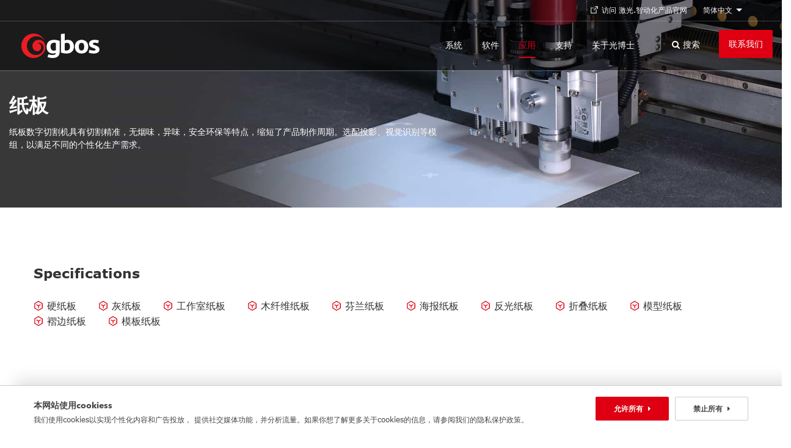

--- FILE ---
content_type: text/html; charset=UTF-8
request_url: https://gboscutter.com/cn/material/cardboard
body_size: 12656
content:
<!DOCTYPE html>
<html lang="zh-hans" dir="ltr" prefix="content: http://purl.org/rss/1.0/modules/content/  dc: http://purl.org/dc/terms/  foaf: http://xmlns.com/foaf/0.1/  og: http://ogp.me/ns#  rdfs: http://www.w3.org/2000/01/rdf-schema#  schema: http://schema.org/  sioc: http://rdfs.org/sioc/ns#  sioct: http://rdfs.org/sioc/types#  skos: http://www.w3.org/2004/02/skos/core#  xsd: http://www.w3.org/2001/XMLSchema# ">
  <head> 
    <meta charset="utf-8" />
<meta name="description" content="数字纸板切割机带给包装行业无限创意。" />
<meta name="keywords" content="纸板切割机，数字纸板切割" />
<link rel="canonical" href="https://gboscutter.com/cn/material/cardboard" />
<meta name="Generator" content="Drupal 10 (https://www.drupal.org)" />
<meta name="MobileOptimized" content="width" />
<meta name="HandheldFriendly" content="true" />
<meta name="viewport" content="width=device-width, initial-scale=1.0" />
<link rel="icon" href="/sites/default/files/14991587961291_.pic_thumb_0.jpg" type="image/jpeg" />
<link rel="alternate" hreflang="en" href="https://gboscutter.com/material/cardboard" />
<link rel="alternate" hreflang="zh-hans" href="https://gboscutter.com/cn/material/cardboard" />
<script>window.a2a_config=window.a2a_config||{};a2a_config.callbacks=[];a2a_config.overlays=[];a2a_config.templates={};function toggleShare(evt) { this.classList.toggle('show-item') }</script>
<style>.font12 { font-size: 12px; }
#addtoany-more { display: none; padding: 10px; position: absolute; left: 50%; transform: translateX(-50%); }
.shareBox:hover #addtoany-more { display: flex; }
.shareBox.show-items #addtoany-more { display: flex; }
.shareBox .share_2 {
    cursor: pointer;
    display: inline-block;
    background-color: #ce0000;
    color: #fff;
    line-height: 2em;
    padding: 0.1em 1em 0;
    border-radius: 0.2em;
}</style>

    <title>纸板 | 光博士激光-多功能数字刀片切割系统</title>
    <link rel="stylesheet" media="all" href="/modules/custom/commblock/css/nonswiper.css?t99cnn" />
<link rel="stylesheet" media="all" href="/core/modules/system/css/components/align.module.css?t99cnn" />
<link rel="stylesheet" media="all" href="/core/modules/system/css/components/fieldgroup.module.css?t99cnn" />
<link rel="stylesheet" media="all" href="/core/modules/system/css/components/container-inline.module.css?t99cnn" />
<link rel="stylesheet" media="all" href="/core/modules/system/css/components/clearfix.module.css?t99cnn" />
<link rel="stylesheet" media="all" href="/core/modules/system/css/components/details.module.css?t99cnn" />
<link rel="stylesheet" media="all" href="/core/modules/system/css/components/hidden.module.css?t99cnn" />
<link rel="stylesheet" media="all" href="/core/modules/system/css/components/item-list.module.css?t99cnn" />
<link rel="stylesheet" media="all" href="/core/modules/system/css/components/js.module.css?t99cnn" />
<link rel="stylesheet" media="all" href="/core/modules/system/css/components/nowrap.module.css?t99cnn" />
<link rel="stylesheet" media="all" href="/core/modules/system/css/components/position-container.module.css?t99cnn" />
<link rel="stylesheet" media="all" href="/core/modules/system/css/components/reset-appearance.module.css?t99cnn" />
<link rel="stylesheet" media="all" href="/core/modules/system/css/components/resize.module.css?t99cnn" />
<link rel="stylesheet" media="all" href="/core/modules/system/css/components/system-status-counter.css?t99cnn" />
<link rel="stylesheet" media="all" href="/core/modules/system/css/components/system-status-report-counters.css?t99cnn" />
<link rel="stylesheet" media="all" href="/core/modules/system/css/components/system-status-report-general-info.css?t99cnn" />
<link rel="stylesheet" media="all" href="/core/modules/system/css/components/tablesort.module.css?t99cnn" />
<link rel="stylesheet" media="all" href="/core/misc/components/progress.module.css?t99cnn" />
<link rel="stylesheet" media="all" href="/core/misc/components/ajax-progress.module.css?t99cnn" />
<link rel="stylesheet" media="all" href="/core/misc/dropbutton/dropbutton.css?t99cnn" />
<link rel="stylesheet" media="all" href="/modules/addtoany/css/addtoany.css?t99cnn" />
<link rel="stylesheet" media="all" href="/libraries/glightbox/dist/css/glightbox.min.css?t99cnn" />
<link rel="stylesheet" media="all" href="/core/modules/layout_discovery/layouts/onecol/onecol.css?t99cnn" />
<link rel="stylesheet" media="all" href="/modules/imagefield_slideshow/css/imagefield-slideshow.css?t99cnn" />
<link rel="stylesheet" media="all" href="/modules/we_megamenu/assets/includes/bootstrap/css/bootstrap.min.css?t99cnn" />
<link rel="stylesheet" media="all" href="/modules/we_megamenu/assets/css/we_megamenu_backend.css?t99cnn" />
<link rel="stylesheet" media="all" href="/modules/gavias_sliderlayer/vendor/revolution/css/settings.css?t99cnn" />
<link rel="stylesheet" media="all" href="/modules/gavias_sliderlayer/vendor/revolution/css/layers.css?t99cnn" />
<link rel="stylesheet" media="all" href="/modules/gavias_sliderlayer/vendor/revolution/css/navigation.css?t99cnn" />
<link rel="stylesheet" media="all" href="/modules/gva_blockbuilder/assets/css/frontend.css?t99cnn" />
<link rel="stylesheet" media="all" href="/themes/custom/lucked/swiper/swiper-bundle.min.css?t99cnn" />
<link rel="stylesheet" media="all" href="/themes/custom/lucked/css/swiper.css?t99cnn" />
<link rel="stylesheet" media="all" href="/themes/custom/lucked/vc9-assets/css/vc9-custom.css?t99cnn" />
<link rel="stylesheet" media="all" href="/themes/custom/lucked/vc9-assets/css/local.css?t99cnn" />
<link rel="stylesheet" media="all" href="/themes/custom/lucked/vc9-assets/css/responsive.css?t99cnn" />
<link rel="stylesheet" media="all" href="/themes/gavias_comely/css/sliderlayer.css?t99cnn" />
<link rel="stylesheet" media="all" href="/themes/gavias_comely/css/font-awesome.css?t99cnn" />
<link rel="stylesheet" media="all" href="/themes/gavias_comely/css/animate.css?t99cnn" />
<link rel="stylesheet" media="all" href="/themes/gavias_comely/css/icon.css?t99cnn" />
<link rel="stylesheet" media="all" href="/themes/gavias_comely/vendor/owl-carousel/assets/owl.carousel.min.css?t99cnn" />
<link rel="stylesheet" media="all" href="/themes/gavias_comely/vendor/owl-carousel/assets/owl.theme.default.min.css?t99cnn" />
<link rel="stylesheet" media="all" href="/themes/gavias_comely/vendor/prettyphoto/css/prettyPhoto.css?t99cnn" />
<link rel="stylesheet" media="all" href="/themes/gavias_comely/vendor/ytplayer/css/jquery.mb.YTPlayer.min.css?t99cnn" />
<link rel="stylesheet" media="all" href="/themes/gavias_comely/vendor/magnific/magnific-popup.css?t99cnn" />
<link rel="stylesheet" media="all" href="/themes/gavias_comely/vendor/slick/slick.css?t99cnn" />
<link rel="stylesheet" media="all" href="/themes/gavias_comely/css/bootstrap.css?t99cnn" />
<link rel="stylesheet" media="all" href="/themes/gavias_comely/css/template.css?t99cnn" />


    <script type="application/json" data-drupal-selector="drupal-settings-json">{"path":{"baseUrl":"\/","pathPrefix":"cn\/","currentPath":"node\/274","currentPathIsAdmin":false,"isFront":false,"currentLanguage":"zh-hans"},"pluralDelimiter":"\u0003","suppressDeprecationErrors":true,"gtm":{"tagId":null,"settings":{"data_layer":"dataLayer","include_classes":false,"allowlist_classes":"google\nnonGooglePixels\nnonGoogleScripts\nnonGoogleIframes","blocklist_classes":"customScripts\ncustomPixels","include_environment":false,"environment_id":"","environment_token":""},"tagIds":["GTM-W7FMSDJ"]},"gtag":{"tagId":"","consentMode":false,"otherIds":[],"events":[],"additionalConfigInfo":[]},"ajaxPageState":{"libraries":"[base64]","theme":"lucked","theme_token":null},"ajaxTrustedUrl":[],"glightbox":{"width":"98%","height":"98%"},"layzy_load":null,"expand_more_text":"\u5c55\u5f00","gavias_load_ajax_view":"\/cn\/custom\/gavias_hook\/ajax_view","user":{"uid":0,"permissionsHash":"349d28bcbcfa61fce7380308f4de37f1c7ca5d70a86006c2d1283811d6a6c43d"}}</script>
<script src="/core/assets/vendor/jquery/jquery.min.js?v=3.7.1"></script>
<script src="/core/assets/vendor/once/once.min.js?v=1.0.1"></script>
<script src="/sites/default/files/languages/zh-hans_W-DhjG86z-ZMKwiyVpwtTetZQi-wvkXjxJ_FksnDrE4.js?t99cnn"></script>
<script src="/core/misc/drupalSettingsLoader.js?v=10.3.10"></script>
<script src="/core/misc/drupal.js?v=10.3.10"></script>
<script src="/core/misc/drupal.init.js?v=10.3.10"></script>
<script src="/core/misc/debounce.js?v=10.3.10"></script>
<script src="/core/assets/vendor/tabbable/index.umd.min.js?v=6.2.0"></script>
<script src="/themes/custom/lucked/swiper/swiper-bundle.min.js?v=1.x"></script>
<script src="/themes/custom/lucked/js/swiper.js?v=1.x"></script>
<script src="/modules/google_tag/js/gtm.js?t99cnn"></script>
<script src="/modules/google_tag/js/gtag.js?t99cnn"></script>
<script src="/core/misc/progress.js?v=10.3.10"></script>
<script src="/core/assets/vendor/loadjs/loadjs.min.js?v=4.3.0"></script>
<script src="/core/misc/announce.js?v=10.3.10"></script>
<script src="/core/misc/message.js?v=10.3.10"></script>
<script src="/core/misc/ajax.js?v=10.3.10"></script>
<script src="/modules/google_tag/js/gtag.ajax.js?t99cnn"></script>
<script src="/modules/gavias_sliderlayer/vendor/revolution/js/source/jquery.themepunch.tools.min.js?v=1.x"></script>
<script src="/modules/gavias_sliderlayer/vendor/revolution/js/source/jquery.themepunch.revolution.js?v=1.x"></script>
<script src="/modules/gavias_sliderlayer/vendor/revolution/js/extensions/revolution.extension.actions.min.js?v=1.x"></script>
<script src="/modules/gavias_sliderlayer/vendor/revolution/js/extensions/revolution.extension.carousel.min.js?v=1.x"></script>
<script src="/modules/gavias_sliderlayer/vendor/revolution/js/extensions/revolution.extension.kenburn.min.js?v=1.x"></script>
<script src="/modules/gavias_sliderlayer/vendor/revolution/js/extensions/revolution.extension.layeranimation.min.js?v=1.x"></script>
<script src="/modules/gavias_sliderlayer/vendor/revolution/js/extensions/revolution.extension.migration.min.js?v=1.x"></script>
<script src="/modules/gavias_sliderlayer/vendor/revolution/js/extensions/revolution.extension.navigation.min.js?v=1.x"></script>
<script src="/modules/gavias_sliderlayer/vendor/revolution/js/extensions/revolution.extension.parallax.min.js?v=1.x"></script>
<script src="/modules/gavias_sliderlayer/vendor/revolution/js/extensions/revolution.extension.slideanims.min.js?v=1.x"></script>
<script src="/modules/gavias_sliderlayer/vendor/revolution/js/extensions/revolution.extension.video.min.js?v=1.x"></script>
<script src="/themes/gavias_comely/vendor/jquery-migrate.min.js?v=10.3.10"></script>
<script src="/themes/gavias_comely/js/bootstrap.js?v=10.3.10"></script>
<script src="/themes/gavias_comely/js/imagesloader.min.js?v=10.3.10"></script>
<script src="/themes/gavias_comely/vendor/jquery.easing.js?v=10.3.10"></script>
<script src="/themes/gavias_comely/vendor/jquery.appear.js?v=10.3.10"></script>
<script src="/themes/gavias_comely/vendor/jquery.easypiechart.min.js?v=10.3.10"></script>
<script src="/themes/gavias_comely/vendor/owl-carousel/owl.carousel.min.js?v=10.3.10"></script>
<script src="/themes/gavias_comely/vendor/waypoint.js?v=10.3.10"></script>
<script src="/themes/gavias_comely/vendor/count-to.js?v=10.3.10"></script>
<script src="/themes/gavias_comely/vendor/masonry.pkgd.min.js?v=10.3.10"></script>
<script src="/themes/gavias_comely/vendor/isotope.pkgd.min.js?v=10.3.10"></script>
<script src="/themes/gavias_comely/vendor/wow.min.js?v=10.3.10"></script>
<script src="/themes/gavias_comely/vendor/jpreloader.min.js?v=10.3.10"></script>
<script src="/themes/gavias_comely/vendor/prettyphoto/js/jquery.prettyPhoto.js?v=10.3.10"></script>
<script src="/themes/gavias_comely/vendor/ytplayer/js/jquery.mb.YTPlayer.min.js?v=10.3.10"></script>
<script src="/themes/gavias_comely/vendor/jquery.typer/src/jquery.typer.js?v=10.3.10"></script>
<script src="/themes/gavias_comely/vendor/unslider-min.js?v=10.3.10"></script>
<script src="/themes/gavias_comely/vendor/perfect-scrollbar.jquery.min.js?v=10.3.10"></script>
<script src="/themes/gavias_comely/vendor/magnific/jquery.magnific-popup.min.js?v=10.3.10"></script>
<script src="/themes/gavias_comely/vendor/jquery.unveil.js?v=10.3.10"></script>
<script src="/themes/gavias_comely/vendor/slick/slick.min.js?v=10.3.10"></script>
<script src="/themes/gavias_comely/js/main.js?v=10.3.10"></script>


    <link rel="stylesheet" href="https://gboscutter.com/themes/gavias_comely/css/custom.css" media="screen" />
    <link rel="stylesheet" href="https://gboscutter.com/themes/gavias_comely/css/update.css" media="screen" />
    <script type="text/javascript" src='https://crm.zoho.com/crm/javascript/zcga.js'></script>
    <script type="text/javascript" src='https://forms.zoho.com/js/zf_gclid.js'></script>
    <script type="text/javascript">
      function zforms_open_window(url, height, width){var leftPos = 0;var topPos = 0;if(screen){leftPos = (screen.width - width) / 2;topPos = (screen.height - height) / 2;window.open(url, null, 'width='+width+',height='+height+',left='+leftPos+',top='+topPos+', toolbar=0, location=0, status=1, scrollbars=1, resizable=1');}}
    </script>

    <!-- Google tag (gtag.js) --> 
    <script async src="https://www.googletagmanager.com/gtag/js?id=AW-443725594"></script> 
    <script> 
      window.dataLayer = window.dataLayer || []; 
      function gtag(){
        dataLayer.push(arguments);
      } 
      gtag('js', new Date()); 
      gtag('config', 'AW-443725594'); 
    </script>


    <!-- Google tag (gtag.js) --> 
    <script async src="https://www.googletagmanager.com/gtag/js?id=G-NHBH9VX5Z5"></script> 
    <script> 
    	window.dataLayer = window.dataLayer || []; 
    	function gtag(){dataLayer.push(arguments);} 
    	gtag('js', new Date()); gtag('config', 'G-NHBH9VX5Z5'); 
  	</script>

    <script>
    window.$zoho=window.$zoho || {};$zoho.salesiq=$zoho.salesiq||{ready:function(){}}
    </script>
    <script id="zsiqscript" src="https://salesiq.zohopublic.com/widget?wc=siqdb377ba9eec48e907347d6db7fbf671a9a9703329649b4e6d27823c7e6bdf444" defer>
      
    </script>


    

    
    
  </head>

  
  <body class="layout-no-sidebars not-preloader path-material-cardboard page-views-__ layout-page-sidebars-none path-node node--type-material zh-hans">

    <a href="#main-content" class="visually-hidden focusable">
      跳转到主要内容
    </a>
    <noscript><iframe src="https://www.googletagmanager.com/ns.html?id=GTM-W7FMSDJ"
                  height="0" width="0" style="display:none;visibility:hidden"></iframe></noscript>

      <div class="dialog-off-canvas-main-canvas" data-off-canvas-main-canvas>
    
   <div class="drupal-message">
      <div class="content-inner">
         <a class="_close">x</a>
              <div>
    <div data-drupal-messages-fallback class="hidden"></div>

  </div>

         </div>
   </div>
 <div class="body-page-content">
	<div class="body-page gva-body-page">
		 	   <header id="header" class="header-v1">

    <div class="topbar">
    <div class="topbar-inner">
      <div class="container">
        <div class="row">
          <div class="col-lg-12 col-sm-12">
            <div class="topbar-content">  <div>
    <div id="block-topbarlinks" class="block block-block-content block-block-content9c698a1a-5345-480a-bde2-59a03f9609b1 no-title">
  
    
      <div class="content block-content">
      
            <div class="field field--name-body field--type-text-with-summary field--label-hidden field__item"><a class="laser-system-link" href="https://www.gboslaser.com/" target="_blank">访问 激光.智动化产品官网</a></div>
      
    </div>
  </div>
<div id="block-dropdownlanguage" class="block block-dropdown-language block-dropdown-languagelanguage-interface no-title">
  
    
      <div class="content block-content">
      <fieldset class="js-form-item form-item js-form-wrapper form-wrapper">
      <legend>
    <span class="fieldset-legend">Switch Language</span>
  </legend>
  <div class="fieldset-wrapper">
                  <div class="dropbutton-wrapper" data-drupal-ajax-container><div class="dropbutton-widget"><ul class="dropdown-language-item dropbutton"><li class="zh-hans"><span class="language-link active-language">简体中文</span></li><li class="en"><a href="/material/cardboard" class="language-link" hreflang="en">English</a></li></ul></div></div>
          </div>
</fieldset>

    </div>
  </div>

  </div>
</div>
          </div>
        </div>
      </div>
    </div>
  </div>
  
    
  <div class="fixed-top disabled">
    <div class="header-main ">
      <div class="container header-content-layout">
        <div class="header-main-inner p-relative">
          <div class="row">
            <div class="col-md-3 col-sm-6 col-xs-8 branding">
                              <div>
    
      <a href="/cn" title="首页" rel="home" class="site-branding-logo">
        
        <img src="/themes/custom/lucked/logo.svg" alt="首页" />
        
    </a>
    
  </div>

                          </div>

            <div class="col-md-9 col-sm-6 col-xs-4 p-static">
              <div class="header-inner clearfix">
                <div class="main-menu">
                  <div class="area-main-menu">
                    <div class="area-inner">
                      <div class="close-offcanvas hidden"><i class="fa fa-times"></i></div>
                                              <div>
    <div id="block-headermenu-2" class="block block-we-megamenu block-we-megamenu-blockheader-menu no-title">
  
    
      <div class="content block-content">
      <div class="region-we-mega-menu">
	<a class="navbar-toggle collapsed">
	    <span class="icon-bar"></span>
	    <span class="icon-bar"></span>
	    <span class="icon-bar"></span>
	</a>
	<nav  class="header-menu navbar navbar-default navbar-we-mega-menu mobile-collapse hover-action" data-menu-name="header-menu" data-block-theme="lucked" data-style="Default" data-animation="None" data-delay="" data-duration="" data-autoarrow="" data-alwayshowsubmenu="" data-action="hover" data-mobile-collapse="0">
	  <div class="container-fluid">
	    <ul  class="we-mega-menu-ul nav nav-tabs">
  <li  class="we-mega-menu-li dropdown-menu" data-level="0" data-element-type="we-mega-menu-li" description="" data-id="16eb4286-2edb-49dc-93b4-12ee2c461906" data-submenu="1" data-hide-sub-when-collapse="" data-group="0" data-class="" data-icon="" data-caption="" data-alignsub="" data-target="">
      <a href='#' data-drupal-link-system-path="<front>" class="we-megamenu-nolink">
      系统</a>
    <div  class="we-mega-menu-submenu" data-element-type="we-mega-menu-submenu" data-submenu-width="" data-class="" style="width: px">
  <div class="we-mega-menu-submenu-inner">
    <div  class="we-mega-menu-row" data-element-type="we-mega-menu-row" data-custom-row="0">
  <div  class="we-mega-menu-col span12" data-element-type="we-mega-menu-col" data-width="12" data-block="" data-blocktitle="0" data-hidewhencollapse="" data-class="">
  <ul class="nav nav-tabs subul">
  <li  class="we-mega-menu-li" data-level="1" data-element-type="we-mega-menu-li" description="" data-id="1cbef995-4296-4186-af0d-76065bd0c719" data-submenu="0" data-hide-sub-when-collapse="" data-group="0" data-class="" data-icon="" data-caption="" data-alignsub="" data-target="">
      <a class="we-mega-menu-li" title="" href="/cn/digital-cutting" target="">
      多功能数字切割机    </a>
    
</li><li  class="we-mega-menu-li" data-level="1" data-element-type="we-mega-menu-li" description="" data-id="00b0ab6f-502b-4db4-97c2-def0305ed12a" data-submenu="0" data-hide-sub-when-collapse="" data-group="0" data-class="" data-icon="" data-caption="" data-alignsub="" data-target="">
      <a class="we-mega-menu-li" title="" href="/cn/modules-and-tools" target="">
      模组 &amp; 刀具    </a>
    
</li>
</ul>
</div>

</div>

  </div>
</div>
</li><li  class="we-mega-menu-li dropdown-menu" data-level="0" data-element-type="we-mega-menu-li" description="" data-id="6b6ac72e-54f7-4c4b-87f8-392d3a2645c9" data-submenu="1" data-hide-sub-when-collapse="" data-group="0" data-class="" data-icon="" data-caption="" data-alignsub="" data-target="">
      <a class="we-mega-menu-li" title="" href="/cn/software" target="">
      软件    </a>
    <div  class="we-mega-menu-submenu" data-element-type="we-mega-menu-submenu" data-submenu-width="" data-class="" style="width: px">
  <div class="we-mega-menu-submenu-inner">
    <div  class="we-mega-menu-row" data-element-type="we-mega-menu-row" data-custom-row="0">
  <div  class="we-mega-menu-col span12" data-element-type="we-mega-menu-col" data-width="12" data-block="" data-blocktitle="0" data-hidewhencollapse="" data-class="">
  <ul class="nav nav-tabs subul">
  <li  class="we-mega-menu-li" data-level="1" data-element-type="we-mega-menu-li" description="" data-id="da3564b0-b965-44a9-9214-8a9e550940b6" data-submenu="0" data-hide-sub-when-collapse="" data-group="0" data-class="" data-icon="" data-caption="" data-alignsub="" data-target="">
      <a class="we-mega-menu-li" title="" href="/cn/software/gbos-cutting-software-center" target="">
      切割软件中心    </a>
    
</li><li  class="we-mega-menu-li" data-level="1" data-element-type="we-mega-menu-li" description="" data-id="88395fc4-cbbc-487b-81bf-3b5ea5cdacb1" data-submenu="0" data-hide-sub-when-collapse="" data-group="0" data-class="" data-icon="" data-caption="" data-alignsub="" data-target="">
      <a class="we-mega-menu-li" title="" href="/cn/software/software/guangboshishijueshibieruanjianzhongxin" target="">
      排版系统    </a>
    
</li><li  class="we-mega-menu-li" data-level="1" data-element-type="we-mega-menu-li" description="" data-id="415a7fb4-274f-4ea2-b2df-f3891a119692" data-submenu="0" data-hide-sub-when-collapse="" data-group="0" data-class="" data-icon="" data-caption="" data-alignsub="" data-target="">
      <a class="we-mega-menu-li" title="" href="/cn/software/shijueshibieruanjian" target="">
      视觉识别软件中心    </a>
    
</li><li  class="we-mega-menu-li" data-level="1" data-element-type="we-mega-menu-li" description="" data-id="690e13a4-4174-46b1-9f6c-aa64ae8a21e1" data-submenu="0" data-hide-sub-when-collapse="" data-group="0" data-class="" data-icon="" data-caption="" data-alignsub="" data-target="">
      <a class="we-mega-menu-li" title="" href="/cn/software/gboswulianwang" target="">
      GBOS IoT Bridge    </a>
    
</li>
</ul>
</div>

</div>

  </div>
</div>
</li><li  class="we-mega-menu-li dropdown-menu center active active-trail" data-level="0" data-element-type="we-mega-menu-li" description="" data-id="746cbe48-f3be-4c53-be28-1dc5c6a1aa6a" data-submenu="1" data-hide-sub-when-collapse="" data-group="0" data-class="" data-icon="" data-caption="" data-alignsub="center" data-target="">
      <a class="we-mega-menu-li" title="" href="/cn/application" target="">
      应用    </a>
    <div  class="we-mega-menu-submenu application-menu" data-element-type="we-mega-menu-submenu" data-submenu-width="1000" data-class="application-menu" style="width: 1000px">
  <div class="we-mega-menu-submenu-inner">
    <div  class="we-mega-menu-row" data-element-type="we-mega-menu-row" data-custom-row="0">
  <div  class="we-mega-menu-col span6" data-element-type="we-mega-menu-col" data-width="6" data-block="" data-blocktitle="0" data-hidewhencollapse="" data-class="">
  <ul class="nav nav-tabs subul">
  <li  class="we-mega-menu-li dropdown-menu we-mega-menu-group" data-level="1" data-element-type="we-mega-menu-li" description="" data-id="7bbb4441-a86a-4101-9a5d-2ac72673a9e8" data-submenu="1" data-hide-sub-when-collapse="" data-group="1" data-class="" data-icon="" data-caption="" data-alignsub="" data-target="">
      <a href='#' data-drupal-link-system-path="<front>" class="we-megamenu-nolink">
      行业</a>
    <div  class="we-mega-menu-submenu" data-element-type="we-mega-menu-submenu" data-submenu-width="" data-class="" style="width: px">
  <div class="we-mega-menu-submenu-inner">
    <div  class="we-mega-menu-row" data-element-type="we-mega-menu-row" data-custom-row="0">
  <div  class="we-mega-menu-col span6" data-element-type="we-mega-menu-col" data-width="6" data-block="" data-blocktitle="0" data-hidewhencollapse="" data-class="">
  <ul class="nav nav-tabs subul">
  <li  class="we-mega-menu-li" data-level="2" data-element-type="we-mega-menu-li" description="" data-id="e2269a49-e521-460a-8c06-426736d548a0" data-submenu="0" data-hide-sub-when-collapse="" data-group="0" data-class="" data-icon="" data-caption="" data-alignsub="" data-target="">
      <a class="we-mega-menu-li" title="" href="/cn/application/zhixiexingye" target="">
      制鞋    </a>
    
</li><li  class="we-mega-menu-li" data-level="2" data-element-type="we-mega-menu-li" description="" data-id="153b26d7-f616-4327-9309-81baf8505069" data-submenu="0" data-hide-sub-when-collapse="" data-group="0" data-class="" data-icon="" data-caption="" data-alignsub="" data-target="">
      <a class="we-mega-menu-li" title="" href="/cn/application/shoudaixiangbao" target="">
      手袋&amp;箱包    </a>
    
</li><li  class="we-mega-menu-li" data-level="2" data-element-type="we-mega-menu-li" description="" data-id="d2d28dfe-6193-4e42-ae9d-ccce83a061f0" data-submenu="0" data-hide-sub-when-collapse="" data-group="0" data-class="" data-icon="" data-caption="" data-alignsub="" data-target="">
      <a class="we-mega-menu-li" title="" href="/cn/application/pige" target="">
      皮革    </a>
    
</li><li  class="we-mega-menu-li" data-level="2" data-element-type="we-mega-menu-li" description="" data-id="4f9585cb-d515-4372-80fb-989ab7568ab6" data-submenu="0" data-hide-sub-when-collapse="" data-group="0" data-class="" data-icon="" data-caption="" data-alignsub="" data-target="">
      <a class="we-mega-menu-li" title="" href="/cn/application/qicheneishi" target="">
      汽车内外饰    </a>
    
</li><li  class="we-mega-menu-li" data-level="2" data-element-type="we-mega-menu-li" description="" data-id="8701a41c-fd46-4719-bdde-9bda5bd924f0" data-submenu="0" data-hide-sub-when-collapse="" data-group="0" data-class="" data-icon="" data-caption="" data-alignsub="" data-target="">
      <a class="we-mega-menu-li" title="" href="/cn/application/fuzhuang" target="">
      服装    </a>
    
</li>
</ul>
</div>
<div  class="we-mega-menu-col span6" data-element-type="we-mega-menu-col" data-width="6" data-block="" data-blocktitle="1" data-hidewhencollapse="" data-class="">
  <ul class="nav nav-tabs subul">
  <li  class="we-mega-menu-li" data-level="2" data-element-type="we-mega-menu-li" description="" data-id="25a7e8f6-e46e-42f7-a57f-606fec85be7f" data-submenu="0" data-hide-sub-when-collapse="" data-group="0" data-class="" data-icon="" data-caption="" data-alignsub="" data-target="">
      <a class="we-mega-menu-li" title="" href="/cn/application/maozishoutao" target="">
      帽子&amp;手套    </a>
    
</li><li  class="we-mega-menu-li" data-level="2" data-element-type="we-mega-menu-li" description="" data-id="5060c289-384e-498d-933b-b9217c167d92" data-submenu="0" data-hide-sub-when-collapse="" data-group="0" data-class="" data-icon="" data-caption="" data-alignsub="" data-target="">
      <a class="we-mega-menu-li" title="" href="/cn/application/yundongneiyi" target="">
      内衣    </a>
    
</li><li  class="we-mega-menu-li" data-level="2" data-element-type="we-mega-menu-li" description="" data-id="7835fa77-5f43-4596-8060-d6c714149f25" data-submenu="0" data-hide-sub-when-collapse="" data-group="0" data-class="" data-icon="" data-caption="" data-alignsub="" data-target="">
      <a class="we-mega-menu-li" title="" href="/cn/application/duigeduitiao" target="">
      对格对条    </a>
    
</li><li  class="we-mega-menu-li" data-level="2" data-element-type="we-mega-menu-li" description="" data-id="7f6d0b27-f509-46ad-9741-c154ec080122" data-submenu="0" data-hide-sub-when-collapse="" data-group="0" data-class="" data-icon="" data-caption="" data-alignsub="" data-target="_self">
      <a class="we-mega-menu-li" title="" href="/cn/application/baozhuang" target="_self">
      包装    </a>
    
</li><li  class="we-mega-menu-li" data-level="2" data-element-type="we-mega-menu-li" description="" data-id="f6e5a5b2-1a3d-4b55-90c0-830a404dd014" data-submenu="0" data-hide-sub-when-collapse="" data-group="0" data-class="" data-icon="" data-caption="" data-alignsub="" data-target="_self">
      <a class="we-mega-menu-li" title="" href="/cn/application/guanggaobiaoshi" target="_self">
      广告标识    </a>
    
</li><li  class="we-mega-menu-li" data-level="2" data-element-type="we-mega-menu-li" description="" data-id="258b2939-b486-423b-be27-b41b3f051f5e" data-submenu="0" data-hide-sub-when-collapse="" data-group="0" data-class="" data-icon="" data-caption="" data-alignsub="" data-target="">
      <a class="we-mega-menu-li" title="" href="/cn/application/shuzihuabanfang" target="">
      样板室    </a>
    
</li><li  class="we-mega-menu-li" data-level="2" data-element-type="we-mega-menu-li" description="" data-id="5531f066-ee2e-414a-ab88-8d3678b36f3c" data-submenu="0" data-hide-sub-when-collapse="" data-group="0" data-class="" data-icon="" data-caption="" data-alignsub="" data-target="">
      <a class="we-mega-menu-li" title="" href="/cn/application/fuhecailiao" target="">
      合成材料    </a>
    
</li>
</ul>
</div>

</div>

  </div>
</div>
</li>
</ul>
</div>
<div  class="we-mega-menu-col span6" data-element-type="we-mega-menu-col" data-width="6" data-block="" data-blocktitle="1" data-hidewhencollapse="" data-class="">
  <ul class="nav nav-tabs subul">
  <li  class="we-mega-menu-li dropdown-menu we-mega-menu-group active active-trail" data-level="1" data-element-type="we-mega-menu-li" description="" data-id="1721e972-0e42-4995-b8dc-874c01c2a1f3" data-submenu="1" data-hide-sub-when-collapse="" data-group="1" data-class="" data-icon="" data-caption="" data-alignsub="" data-target="">
      <a href='#' data-drupal-link-system-path="<front>" class="we-megamenu-nolink">
      材料</a>
    <div  class="we-mega-menu-submenu" data-element-type="we-mega-menu-submenu" data-submenu-width="" data-class="" style="width: px">
  <div class="we-mega-menu-submenu-inner">
    <div  class="we-mega-menu-row" data-element-type="we-mega-menu-row" data-custom-row="0">
  <div  class="we-mega-menu-col span6 material-menu" data-element-type="we-mega-menu-col" data-width="6" data-block="" data-blocktitle="0" data-hidewhencollapse="" data-class="material-menu">
  <ul class="nav nav-tabs subul">
  <li  class="we-mega-menu-li dropdown-menu we-mega-menu-group active active-trail" data-level="2" data-element-type="we-mega-menu-li" description="" data-id="350e5658-bc4f-4b47-9a02-cdd81c530269" data-submenu="1" data-hide-sub-when-collapse="" data-group="1" data-class="" data-icon="" data-caption="" data-alignsub="" data-target="">
      <a href='#' data-drupal-link-system-path="<front>" class="we-megamenu-nolink">
      片装</a>
    <div  class="we-mega-menu-submenu" data-element-type="we-mega-menu-submenu" data-submenu-width="" data-class="" style="width: px">
  <div class="we-mega-menu-submenu-inner">
    <div  class="we-mega-menu-row" data-element-type="we-mega-menu-row" data-custom-row="0">
  <div  class="we-mega-menu-col span12" data-element-type="we-mega-menu-col" data-width="12" data-block="" data-blocktitle="0" data-hidewhencollapse="" data-class="">
  <ul class="nav nav-tabs subul">
  <li  class="we-mega-menu-li" data-level="3" data-element-type="we-mega-menu-li" description="" data-id="9c2e2c7c-ed74-4ee6-aaa3-f737ed7972af" data-submenu="0" data-hide-sub-when-collapse="" data-group="0" data-class="" data-icon="" data-caption="" data-alignsub="" data-target="">
      <a class="we-mega-menu-li" title="" href="/cn/material/xiangjiao" target="">
      橡胶    </a>
    
</li><li  class="we-mega-menu-li" data-level="3" data-element-type="we-mega-menu-li" description="" data-id="b23677c9-0ce4-4b6b-a163-afbd41155c4d" data-submenu="0" data-hide-sub-when-collapse="" data-group="0" data-class="" data-icon="" data-caption="" data-alignsub="" data-target="">
      <a class="we-mega-menu-li" title="" href="/cn/material/gangbao" target="">
      港宝    </a>
    
</li><li  class="we-mega-menu-li" data-level="3" data-element-type="we-mega-menu-li" description="" data-id="f319efdd-3774-44d2-ae8a-b7e166f2e593" data-submenu="0" data-hide-sub-when-collapse="" data-group="0" data-class="" data-icon="" data-caption="" data-alignsub="" data-target="">
      <a class="we-mega-menu-li" title="" href="/cn/material/pige" target="">
      皮革    </a>
    
</li><li  class="we-mega-menu-li active active-trail" data-level="3" data-element-type="we-mega-menu-li" description="" data-id="249df37e-1b61-4c71-80dd-735c8774ddd3" data-submenu="0" data-hide-sub-when-collapse="" data-group="0" data-class="" data-icon="" data-caption="" data-alignsub="" data-target="_self">
      <a class="we-mega-menu-li" title="" href="/cn/material/cardboard" target="_self">
      纸板    </a>
    
</li><li  class="we-mega-menu-li" data-level="3" data-element-type="we-mega-menu-li" description="" data-id="f1d56dfc-aeba-4e16-8019-41781d73d97d" data-submenu="0" data-hide-sub-when-collapse="" data-group="0" data-class="" data-icon="" data-caption="" data-alignsub="" data-target="_self">
      <a class="we-mega-menu-li" title="" href="/cn/material/corrugated-cardboard" target="_self">
      瓦楞纸板    </a>
    
</li><li  class="we-mega-menu-li" data-level="3" data-element-type="we-mega-menu-li" description="" data-id="e75d5811-7981-4ccb-bfea-5c534980bf27" data-submenu="0" data-hide-sub-when-collapse="" data-group="0" data-class="" data-icon="" data-caption="" data-alignsub="" data-target="_self">
      <a class="we-mega-menu-li" title="" href="/cn/material/cardstock" target="_self">
      卡纸    </a>
    
</li><li  class="we-mega-menu-li" data-level="3" data-element-type="we-mega-menu-li" description="" data-id="ccc28020-29d8-40f2-a8fc-f585647927d0" data-submenu="0" data-hide-sub-when-collapse="" data-group="0" data-class="" data-icon="" data-caption="" data-alignsub="" data-target="_self">
      <a class="we-mega-menu-li" title="" href="/cn/material/PP-hollow-sheets" target="_self">
      中空板    </a>
    
</li>
</ul>
</div>

</div>

  </div>
</div>
</li>
</ul>
</div>
<div  class="we-mega-menu-col span6 material-menu" data-element-type="we-mega-menu-col" data-width="6" data-block="" data-blocktitle="1" data-hidewhencollapse="" data-class="material-menu">
  <ul class="nav nav-tabs subul">
  <li  class="we-mega-menu-li dropdown-menu we-mega-menu-group" data-level="2" data-element-type="we-mega-menu-li" description="" data-id="20beaa6e-e6df-4e76-ab1f-c62e7ce212ad" data-submenu="1" data-hide-sub-when-collapse="" data-group="1" data-class="" data-icon="" data-caption="" data-alignsub="" data-target="">
      <a href='#' data-drupal-link-system-path="<front>" class="we-megamenu-nolink">
      卷装</a>
    <div  class="we-mega-menu-submenu" data-element-type="we-mega-menu-submenu" data-submenu-width="" data-class="" style="width: px">
  <div class="we-mega-menu-submenu-inner">
    <div  class="we-mega-menu-row" data-element-type="we-mega-menu-row" data-custom-row="0">
  <div  class="we-mega-menu-col span12" data-element-type="we-mega-menu-col" data-width="12" data-block="" data-blocktitle="0" data-hidewhencollapse="" data-class="">
  <ul class="nav nav-tabs subul">
  <li  class="we-mega-menu-li" data-level="3" data-element-type="we-mega-menu-li" description="" data-id="81abf512-958d-41c7-93ef-440e8619d085" data-submenu="0" data-hide-sub-when-collapse="" data-group="0" data-class="" data-icon="" data-caption="" data-alignsub="" data-target="">
      <a class="we-mega-menu-li" title="" href="/cn/material/tpu/pu" target="">
      TPU/PU    </a>
    
</li><li  class="we-mega-menu-li" data-level="3" data-element-type="we-mega-menu-li" description="" data-id="290b4b12-7840-4db1-9e5f-ec71ecf0da11" data-submenu="0" data-hide-sub-when-collapse="" data-group="0" data-class="" data-icon="" data-caption="" data-alignsub="" data-target="">
      <a class="we-mega-menu-li" title="" href="/cn/material/paomian" target="">
      泡棉    </a>
    
</li><li  class="we-mega-menu-li" data-level="3" data-element-type="we-mega-menu-li" description="" data-id="d5d618d2-5351-4657-8277-6864c2a481ef" data-submenu="0" data-hide-sub-when-collapse="" data-group="0" data-class="" data-icon="" data-caption="" data-alignsub="" data-target="">
      <a class="we-mega-menu-li" title="" href="/cn/material/buliao" target="">
      布料    </a>
    
</li><li  class="we-mega-menu-li" data-level="3" data-element-type="we-mega-menu-li" description="" data-id="e2144ba4-f9db-40f5-a09c-bf84c5190113" data-submenu="0" data-hide-sub-when-collapse="" data-group="0" data-class="" data-icon="" data-caption="" data-alignsub="" data-target="">
      <a class="we-mega-menu-li" title="" href="/cn/material/paper" target="">
      PP纸    </a>
    
</li><li  class="we-mega-menu-li" data-level="3" data-element-type="we-mega-menu-li" description="" data-id="a0b8e5c2-2f2a-485f-ac4f-235a6a9191c6" data-submenu="0" data-hide-sub-when-collapse="" data-group="0" data-class="" data-icon="" data-caption="" data-alignsub="" data-target="_self">
      <a class="we-mega-menu-li" title="" href="/cn/material/wangbu" target="_self">
      网布    </a>
    
</li>
</ul>
</div>

</div>

  </div>
</div>
</li>
</ul>
</div>

</div>

  </div>
</div>
</li>
</ul>
</div>

</div>

  </div>
</div>
</li><li  class="we-mega-menu-li" data-level="0" data-element-type="we-mega-menu-li" description="" data-id="1bb5d856-a52f-46af-af62-bc633317dd29" data-submenu="0" data-hide-sub-when-collapse="" data-group="0" data-class="" data-icon="" data-caption="" data-alignsub="" data-target="">
      <a class="we-mega-menu-li" title="" href="/cn/service" target="">
      支持    </a>
    
</li><li  class="we-mega-menu-li dropdown-menu" data-level="0" data-element-type="we-mega-menu-li" description="" data-id="0ec15717-f99b-4e87-a944-46c35f568124" data-submenu="1" data-hide-sub-when-collapse="" data-group="0" data-class="" data-icon="" data-caption="" data-alignsub="" data-target="">
      <a href='#' data-drupal-link-system-path="<front>" class="we-megamenu-nolink">
      关于光博士</a>
    <div  class="we-mega-menu-submenu" data-element-type="we-mega-menu-submenu" data-submenu-width="" data-class="" style="width: px">
  <div class="we-mega-menu-submenu-inner">
    <div  class="we-mega-menu-row" data-element-type="we-mega-menu-row" data-custom-row="0">
  <div  class="we-mega-menu-col span12" data-element-type="we-mega-menu-col" data-width="12" data-block="" data-blocktitle="0" data-hidewhencollapse="" data-class="">
  <ul class="nav nav-tabs subul">
  <li  class="we-mega-menu-li" data-level="1" data-element-type="we-mega-menu-li" description="" data-id="4be55bfd-11c5-49e1-b62a-1a5e5ee66e4c" data-submenu="0" data-hide-sub-when-collapse="" data-group="0" data-class="" data-icon="" data-caption="" data-alignsub="" data-target="">
      <a class="we-mega-menu-li" title="" href="/cn/about-us" target="">
      关于我们    </a>
    
</li><li  class="we-mega-menu-li" data-level="1" data-element-type="we-mega-menu-li" description="" data-id="be7475ea-4d88-4dcf-8967-0833fa5448e2" data-submenu="0" data-hide-sub-when-collapse="" data-group="0" data-class="" data-icon="" data-caption="" data-alignsub="" data-target="">
      <a class="we-mega-menu-li" title="" href="/cn/contact-us" target="">
      联系我们    </a>
    
</li><li  class="we-mega-menu-li" data-level="1" data-element-type="we-mega-menu-li" description="" data-id="dea57e17-2f3f-46e3-ad30-cf5456759b1b" data-submenu="0" data-hide-sub-when-collapse="" data-group="0" data-class="" data-icon="" data-caption="" data-alignsub="" data-target="">
      <a class="we-mega-menu-li" title="" href="/cn/news" target="">
      新闻 &amp; 展会    </a>
    
</li>
</ul>
</div>

</div>

  </div>
</div>
</li>
</ul>
	  </div>
	</nav>
</div>
    </div>
  </div>

  </div>


                                            
                      <!-- <div id="menu-bar" class="menu-bar hidden-lg hidden-md">
                        <span class="one"></span>
                        <span class="two"></span>
                        <span class="three"></span>
                      </div> -->

                                            <div class="gva-search-region search-region">
                        <span class="icon">
                          <i class="fa fa-search"></i>
                          <a>搜索</a>
                        </span>
                        <div class="search-content">
                            <div>
    <div id="block-headersearch" class="block block-block-content block-block-content5725c524-6fd9-4cec-a55d-b1d2a2673c4d no-title">
  
    
      <div class="content block-content">
      
            <div class="field field--name-body field--type-text-with-summary field--label-hidden field__item"><form action="/cn/search" method="get" id="search-block-form" accept-charset="UTF-8" class="search-form search-block-form">
    <div class="js-form-item form-item js-form-type-search form-item-keys js-form-item-keys form-no-label">
        <input title="Enter the terms you wish to search for." data-drupal-selector="edit-keys" type="search" id="edit-keys" name="keywords" value="" size="15" maxlength="128" class="form-search">
    </div>
    <div data-drupal-selector="edit-actions" class="form-actions js-form-wrapper form-wrapper" id="edit-actions">
        <input class="search-form__submit button js-form-submit form-submit" data-drupal-selector="edit-submit" type="submit" id="edit-submit" value="搜索">
    </div>
</form></div>
      
    </div>
  </div>

  </div>

                        </div>
                      </div>
                      
                      <div class="gva-header-right-region">
                          <div>
    <div id="block-headerrightactions" class="block block-block-content block-block-contentd5d9837d-c343-48b0-9303-8eec7eee58fb no-title">
  
    
      <div class="content block-content">
      
            <div class="field field--name-body field--type-text-with-summary field--label-hidden field__item"><div class="header-right-actions">
    <a  href="/cn/contact-us"  class="btn btn-primary">联系我们</a>
</div>
</div>
      
    </div>
  </div>

  </div>

                      </div>
                    </div>
                  </div>
                </div>
              </div>
            </div>

          </div>
        </div>
      </div>
    </div>

  </div>

</header>
		
	   		
		<div role="main" class="main main-page">
		
			<div class="clearfix"></div>
				

							<div class="help show">
					<div class="container">
						<div class="content-inner">
							
						</div>
					</div>
				</div>
			
						
			<div class="clearfix"></div>
						
			<div class="clearfix"></div>
			
			<div id="content" class="content content-full">
								<div class="content-main-inner">
	<div class="row">
		
				 

		<div id="page-main-content" class="main-content col-md-12 col-xs-12">

			<div class="main-content-inner">
				
				
									<div class="content-main">
						  <div>
    <div id="block-lucked-content" class="block block-system block-system-main-block no-title">
  
    
      <div class="content block-content">
      

<article data-history-node-id="274" class="node node--type-material node--promoted node--view-mode-full clearfix"> 
    <div class="node__content clearfix">
    
  <div class="layout layout--one-col">

          <div  class="layout__region layout__region--main">
        <div class="block block-commblock block-self-lanmu-slider no-title">
  
    
      <div class="content block-content">
      
      <div class="page-banner">
        <img class="pc-image" src="https://gboscutter.com/sites/default/files/styles/original/public/2025-03/%E7%BA%B8%E6%9D%BF%E5%88%87%E5%89%B21.jpg?itok=j-wA-wRr"><img class="phone-image" src="https://gboscutter.com/sites/default/files/styles/original/public/2025-03/%E7%BA%B8%E6%9D%BF%E5%88%87%E5%89%B21-%E6%89%8B%E6%9C%BA%E7%AB%AF%20%281%29.jpg?itok=PyAvQnz3">
        <div class="container">
          <div class="inner-content">
            <h1 class="with-decoration">纸板</h1>
        <p>纸板数字切割机具有切割精准，无烟味，异味，安全环保等特点，缩短了产品制作周期。选配投影、视觉识别等模组，以满足不同的个性化生产需求。</p>
          </div>
        </div>
      </div>
      
    </div>
  </div>

      </div>
    
  </div>


  <div class="layout layout--one-col">

    
  </div>

  <div class="layout layout--onecol">
    <div class="container">
      <div  class="layout__region layout__region--content">
        <div class="block block-layout-builder block-field-blocknodematerialfield-specifications no-title">
  
    
      <div class="content block-content">
      
  <div class="field field--name-field-specifications field--type-string field--label-above">
    <div class="field__label">Specifications</div>
          <div class="field__items">
              <div class="field__item">硬纸板</div>
          <div class="field__item">灰纸板</div>
          <div class="field__item">工作室纸板</div>
          <div class="field__item">木纤维纸板</div>
          <div class="field__item">芬兰纸板</div>
          <div class="field__item">海报纸板</div>
          <div class="field__item">反光纸板</div>
          <div class="field__item">折叠纸板</div>
          <div class="field__item">模型纸板</div>
          <div class="field__item">褶边纸板</div>
          <div class="field__item">模板纸板</div>
              </div>
      </div>

    </div>
  </div>

      </div>
    </div>
  </div>
  <div class="layout layout--onecol">
    <div class="container">
      <div  class="layout__region layout__region--content">
        <div class="block block-layout-builder block-field-blocknodematerialfield-gallery-image no-title">
  
    
      <div class="content block-content">
      
<div>
   <div class="item"> <div class="imagefield_slideshow-wrapper">
    <div class="cycle-slideshow"
         data-cycle-pause-on-hover='false'
         data-cycle-fx="fade"
         data-cycle-speed="300"
         data-cycle-timeout="0"
         data-cycle-prev="#imagefield_slideshow-prev-1705208459"
         data-cycle-next="#imagefield_slideshow-next-445481880"
         data-cycle-loader="wait"
         data-cycle-caption-plugin="caption2"
         data-cycle-pager="#image-pager"
         data-cycle-pager-template="">
                    <div class="cycle-pager"></div>
                <div class="cycle-overlay"></div>
                                    <img title="" alt="1" src="https://gboscutter.com/sites/default/files/styles/large/public/2020-12/Cardboard.jpg?itok=q4ZVeA4w" data-cycle-title="" data-cycle-desc="" />
                                                <img title="" alt="2" src="https://gboscutter.com/sites/default/files/styles/large/public/2020-12/Cardboard%201.jpg?itok=Wpr7URdq" data-cycle-title="" data-cycle-desc="" />
                                </div>
    </div>
</div>
         </div>


    </div>
  </div>

      </div>
    </div>
  </div>
  <div class="layout layout--onecol">
    <div class="container">
      <div  class="layout__region layout__region--content">
        
      </div>
    </div>
  </div>
  <div class="layout layout--onecol">
    <div class="container">
      <div  class="layout__region layout__region--content">
        <div class="block block-layout-builder block-field-blocknodematerialfield-reference-modules">
  
      <h2 class="block-title" ><span>Reference modules</span></h2>
    
      <div class="content block-content">
      
      <div class="field field--name-field-reference-modules field--type-entity-reference field--label-hidden field__items">
              <div class="field__item">

<article data-history-node-id="89" class="node node--type-module node--promoted node--view-mode-card clearfix"> 
    <div class="node__content clearfix">
      <div class="layout layout--onecol">
    <div class="container">
      <div  class="layout__region layout__region--content">
        <div class="block block-layout-builder block-field-blocknodemoduletitle no-title">
  
    
      <div class="content block-content">
      
<span><a href="/cn/modules-and-tools/pc" hreflang="zh-hans">气动震动切割装置  </a></span>

    </div>
  </div>
<div class="block block-layout-builder block-field-blocknodemodulefield-display-name no-title">
  
    
      <div class="content block-content">
      
            <div class="field field--name-field-display-name field--type-string field--label-hidden field__item">PC</div>
      
    </div>
  </div>
<div class="block block-layout-builder block-field-blocknodemodulefield-image no-title">
  
    
      <div class="content block-content">
      
      <div class="field field--name-field-image field--type-image field--label-hidden field__items">
              <div class="field__item">  <img loading="lazy" src="/sites/default/files/2025-06/%E9%9D%99%E9%9F%B3%E5%88%80%E5%A4%B4_0.jpg" alt="1" typeof="foaf:Image" />

</div>
          </div>
  
    </div>
  </div>
<div class="block block-layout-builder block-field-blocknodemodulefield-intro no-title">
  
    
      <div class="content block-content">
      
            <div class="field field--name-field-intro field--type-string-long field--label-hidden field__item">强劲有力，能满足切割厚材料的需求。</div>
      
    </div>
  </div>
<div class="block block-layout-builder block-extra-field-blocknodemodulelinks no-title">
  
    
      <div class="content block-content">
      
    </div>
  </div>

      </div>
    </div>
  </div>

  </div>
</article>
</div>
              <div class="field__item">

<article data-history-node-id="90" class="node node--type-module node--promoted node--view-mode-card clearfix"> 
    <div class="node__content clearfix">
      <div class="layout layout--onecol">
    <div class="container">
      <div  class="layout__region layout__region--content">
        <div class="block block-layout-builder block-field-blocknodemoduletitle no-title">
  
    
      <div class="content block-content">
      
<span><a href="/cn/modules-and-tools/ec" hreflang="zh-hans">电动震动切割装置  </a></span>

    </div>
  </div>
<div class="block block-layout-builder block-field-blocknodemodulefield-display-name no-title">
  
    
      <div class="content block-content">
      
            <div class="field field--name-field-display-name field--type-string field--label-hidden field__item">EC</div>
      
    </div>
  </div>
<div class="block block-layout-builder block-field-blocknodemodulefield-image no-title">
  
    
      <div class="content block-content">
      
      <div class="field field--name-field-image field--type-image field--label-hidden field__items">
              <div class="field__item">  <img loading="lazy" src="/sites/default/files/2020-05/%E7%94%B5%E5%8A%A8%E5%88%80.jpg" alt="1" typeof="foaf:Image" />

</div>
          </div>
  
    </div>
  </div>
<div class="block block-layout-builder block-field-blocknodemodulefield-intro no-title">
  
    
      <div class="content block-content">
      
            <div class="field field--name-field-intro field--type-string-long field--label-hidden field__item">多种刀片应对不同需求</div>
      
    </div>
  </div>
<div class="block block-layout-builder block-extra-field-blocknodemodulelinks no-title">
  
    
      <div class="content block-content">
      
    </div>
  </div>

      </div>
    </div>
  </div>

  </div>
</article>
</div>
          </div>
  
    </div>
  </div>

      </div>
    </div>
  </div>
  <div class="layout layout--onecol">
    <div class="container">
      <div  class="layout__region layout__region--content">
        <div class="block block-commblock block-refenrence-digital-scutter-in-material no-title">
  
    
      <div class="content block-content">
      <h2 class="block-title"><span>Reference Product</span></h2>
      <div class="content"><div class="container">
      <div class="col-md-4 ">
        <a href="/cn/digital-cutting/kc1625">
          <div class="img"><img src="https://gboscutter.com/sites/default/files/styles/max_400x280/public/2021-11/KC1625_0.png?itok=asK3VfqY"></div>
        </a>
        <div class="txt">
          <div class="title">KC1625</div>
          <div class="sub-title">GBOS KC1625 AI-Powered Digital Knife Cutter</div>
          <a href="/cn/digital-cutting/kc1625">详情<span class="arr"></span>
          </a>
        </div>
      </div>
      <div class="col-md-4 ">
        <a href="/cn/digital-cutting/vc9-1612">
          <div class="img"><img src="https://gboscutter.com/sites/default/files/styles/max_400x280/public/2025-02/VC9-1612_1.png?itok=-dSc_Pqm"></div>
        </a>
        <div class="txt">
          <div class="title">VC9-1612</div>
          <div class="sub-title">Cardboard Cutter Machine VC9-1612 | GBOS Sample Cutting Solution</div>
          <a href="/cn/digital-cutting/vc9-1612">详情<span class="arr"></span>
          </a>
        </div>
      </div></div></div>
      
    </div>
  </div>

      </div>
    </div>
  </div>

  </div>
</article>

    </div>
  </div>

  </div>

					</div>
				
									<div class="content-bottom">
						  <div>
    <div id="block-commonscheduledemonstration" class="block block-block-content block-block-content410511e6-d1da-4d19-bebe-e8016ef2cdc8 no-title">
  
    
      <div class="content block-content">
      
            <div class="field field--name-body field--type-text-with-summary field--label-hidden field__item"><div class="section-demonstration" id="section-demonstration">
    <div class="container">
      <div class="inner-content">
        <h1>专业数字切割解决方案 <br /></h1>
        <p>智能布局规划 | 样品测试 | 投资回报分析 | 技术支持 | 培训 | 定制解决方案 | 配件</p>
        <div class="action text-center">
          <a class="btn btn-default open-modal">获取反馈</a>
        </div>
      </div>
    </div>
</div>
<div id="contact-form-modal" class="modal">
    <div class="inner-modal">
      <a class="close"></a>
      <div class="inner-content">
        <div class="intro">
          <span class="label">TAILOR MADE</span>
          <h1>联系我们了解更多信息</h1>
          <p>请选择咨询主题，了解‘产品和应用’ 请填写尺寸，材料，规 格，应用工艺积及其他要求，以获取准确的回复。 ‘服务和支持’请填写机器系列编码 和 问题描述。</p>
        </div>
        <div class="form">
          <iframe src="https://forms.zohopublic.com/gbos/form/QuickContactOKC/formperma/ZinfpUPgmzOQ4Yc67YTm3GfkBTJp1raqdbE-PAyBqLQ" frameborder="0" width="100%" height="100%"></iframe>
        </div>
      </div>
    </div>
</div></div>
      
    </div>
  </div>

  </div>

					</div>
							</div>

		</div>

		<!-- Sidebar Left -->
				<!-- End Sidebar Left -->

		<!-- Sidebar Right -->
				<!-- End Sidebar Right -->
		
	</div>
</div>
							</div>

			
						
			
		</div>
	</div>	

  
<footer id="footer" class="footer">
  <div class="footer-inner">
    
         <div class="footer-top">
        <div class="container">
          <div class="row">
            <div class="col-xs-12">
              <div class="before-footer clearfix area">
                    <div>
    <div id="block-footerhead" class="block block-block-content block-block-content86918794-ec3e-492e-9ac6-887912fefda5 no-title">
  
    
      <div class="content block-content">
      
            <div class="field field--name-body field--type-text-with-summary field--label-hidden field__item"><div class="footer-head">
    <h1></h1>
</div></div>
      
    </div>
  </div>

  </div>

              </div>
            </div>
          </div>     
        </div>   
      </div> 
          
     <div class="footer-center">
        <div class="container">      
           <div class="row">
                              <div class="footer-first col-lg-4 col-md-6 col-sm-12 col-xs-12 column">
                    <div>
    <div id="block-lucked-linkfooter" class="block block-block-content block-block-contentf68ff84d-6af0-4c49-8b85-ae338addc541">
  
      <h2 class="block-title" ><span>关于光博士</span></h2>
    
      <div class="content block-content">
      
            <div class="field field--name-body field--type-text-with-summary field--label-hidden field__item"><ul class="menu">
	<li><a href="/cn/about-us">公司简介</a></li>
	<li><a href="/cn/contact-us">全球GBOS</a></li>
	<li><a href="/cn/news">新闻中心</a></li>
	<li><a href="/cn/contact-us">联系我们</a></li>
	<li><a href="/cn/service">服务中心</a></li>
</ul>
</div>
      
    </div>
  </div>

  </div>

                </div> 
              
                             <div class="footer-second col-lg-4 col-md-6 col-sm-12 col-xs-12 column">
                    <div>
    <div id="block-lucked-contactinfo" class="block block-block-content block-block-content7da38301-272f-4979-8de1-06b564010f17">
  
      <h2 class="block-title" ><span>联系我们</span></h2>
    
      <div class="content block-content">
      
            <div class="field field--name-body field--type-text-with-summary field--label-hidden field__item"><div class="subsidiary">
    <h5>东莞市光博士激光科技股份有限公司</h5>
	<ul class="contact-info">
	    <li><i class="fa fa-map-marker"></i>地址: 广东省东莞市东城街道松山湖大道东城段8号</li>
	    <ul class="clearfix">
            <li class="pull-left" style="margin-right: 15px;"><i class="fa fa-mobile-phone"></i> Tel: +86 769 89972888&nbsp;&nbsp;&nbsp;Fax: +86 769 89972868&nbsp;&nbsp;</li>
    		<li class="pull-left"><a href="mailto:chn@gboslaser.com"><i class="fa fa-envelope-o"></i> Email: chn@gboslaser.com</a></li>
		</ul>
	</ul>
	<div class="subsidiary">
	    <h5>子公司</h5>
<p>江西微驰自动化科技有限公司</p>
    	<ul class="contact-info">
    	    <li><i class="fa fa-map-marker"></i>江西省九江市共青城市科技一大道128号</li>
    	</ul>
	</div>
</div></div>
      
    </div>
  </div>

  </div>

                </div> 
              
                              <div class="footer-third col-lg-4 col-md-6 col-sm-12 col-xs-12 column">
                    <div>
    <div id="block-insterestinglinks" class="block block-block-content block-block-contented66b03e-914c-4ed5-a189-9db0842f215f">
  
      <h2 class="block-title" ><span>关注我们</span></h2>
    
      <div class="content block-content">
      
            <div class="field field--name-body field--type-text-with-summary field--label-hidden field__item"><div class="insteresting-links">
    <p>这里有一些我们更多平台的链接，欢迎关注我们 :)</p>
    
    <div>
        <a  class="social-link" href="https://www.youtube.com/gboslaser"  target="_blank">
            <img src="/themes/custom/lucked/vc9-assets/images/icon-youtube.svg" title="Youtube">
        </a>
        <a class="social-link" href="https://www.facebook.com/gboslaser"  target="_blank">
            <img src="/themes/custom/lucked/vc9-assets/images/icon-facebook.svg" title="Facebook">
        </a>
        <a class="social-link" href="https://www.linkedin.com/company/gboslaser"  target="_blank">
            <img src="/themes/custom/lucked/vc9-assets/images/icon-in.svg" title="linkedin">
        </a>
        <a class="social-link" href="https://twitter.com/gboslaser"  target="_blank">
            <img src="/themes/custom/lucked/vc9-assets/images/icon-twitter.svg" title="Twiter">
        </a>
        <a class="social-link" href="https://www.instagram.com/gboslaser/"  target="_blank">
            <img src="/themes/custom/lucked/vc9-assets/images/icon-instagram.svg" title="instagram">
            </a>
        <a class="social-link wechat" href="#">
            <img src="/themes/custom/lucked/vc9-assets/images/icon-wechat.svg">
            <div class="popup">
                <img src="/sites/default/files/software/WeChat.jpg">
            </div>
        </a>
    </div>
</div></div>
      
    </div>
  </div>

  </div>

                </div> 
              
                         </div>   
        </div>
    </div>  
  </div>   

      <div class="copyright">
      <div class="container">
        <div class="copyright-inner">
              <div>
    <div id="block-lucked-copyright" class="block block-block-content block-block-content61f17841-749f-436d-9799-1dfeefd7ad43 no-title">
  
    
      <div class="content block-content">
      
            <div class="field field--name-body field--type-text-with-summary field--label-hidden field__item"><div class="text-center">© 2025 GBOS 保留所有权利</div>
</div>
      
    </div>
  </div>

  </div>

        </div>   
      </div>   
    </div>
   
</footer>
    <div class="settingcookie cookie-note hide">
      <div class="container">
          <div>
    <div id="block-lucked-cookiesetting" class="block block-commblock block-settingcookie no-title">
  
    
      <div class="content block-content">
      
    <div class="cookie-note-body">
      <div>
        <h3>本网站使用cookiess</h3>
        <p>
        我们使用cookies以实现个性化内容和广告投放， 提供社交媒体功能，并分析流量。如果你想了解更多关于cookies的信息，请参阅我们的隐私保护政策。</p>

      </div>
      <div class="cookie-note-actions">
        <a class="button button-secondary collapsed agree-button" href="#"><span>允许所有</span><i class="fa fa-caret-right"></i></a>
        <a class="button button-primary collapsed decline-button" href="#"><span>禁止所有</span><i class="fa fa-caret-right"></i></a>
      </div>
    </div>
		
    </div>
  </div>

  </div>

      </div>   
    </div>
  
</div>

  </div>

    
    <script src="https://static.addtoany.com/menu/page.js" async></script>
<script src="/modules/addtoany/js/addtoany.js?v=10.3.10"></script>
<script src="/modules/glightbox/js/glightbox.js?v=10.3.10"></script>
<script src="/libraries/glightbox/dist/js/glightbox.min.js?v=10.3.10"></script>
<script src="/modules/glightbox/modules/glightbox_inline/js/glightbox_inline.js?t99cnn"></script>
<script src="/themes/custom/lucked/js/lucked.js?t99cnn"></script>
<script src="/themes/custom/lucked/js/zoho.js?t99cnn"></script>
<script src="/themes/custom/lucked/js/google.js?t99cnn"></script>
<script src="/themes/custom/lucked/js/jquery.cookie.js?t99cnn"></script>
<script src="/themes/custom/lucked/js/settingcookie.js?t99cnn"></script>
<script src="/themes/custom/lucked/vc9-assets/js/vc9-custom.js?t99cnn"></script>
<script src="/themes/custom/lucked/js/application.js?t99cnn"></script>
<script src="/modules/imagefield_slideshow/js/jquery.cycle2.js?v=1.x"></script>
<script src="https://cdnjs.cloudflare.com/ajax/libs/jquery.cycle2/2.1.6/jquery.cycle2.flip.min.js"></script>
<script src="https://cdnjs.cloudflare.com/ajax/libs/jquery.cycle2/2.1.6/jquery.cycle2.shuffle.min.js"></script>
<script src="https://cdnjs.cloudflare.com/ajax/libs/jquery.cycle2/2.1.6/jquery.cycle2.swipe.min.js"></script>
<script src="https://cdnjs.cloudflare.com/ajax/libs/jquery.cycle2/2.1.6/jquery.cycle2.caption2.min.js"></script>
<script src="/modules/we_megamenu/assets/js/we_mobile_menu.js?v=1"></script>
<script src="/modules/we_megamenu/assets/js/we_megamenu_frontend.js?v=1"></script>
<script src="/modules/gva_blockbuilder/vendor/skrollr.min.js?v=1.x"></script>
<script src="/modules/gva_blockbuilder/vendor/main.js?v=1.x"></script>
<script src="/core/misc/dropbutton/dropbutton.js?v=10.3.10"></script>

    
        
  </body>
</html>


--- FILE ---
content_type: text/css
request_url: https://gboscutter.com/modules/custom/commblock/css/nonswiper.css?t99cnn
body_size: 1072
content:
.block-news-slider .page-banner,
.block-other-slider .page-banner,
.block-self-slider .page-banner,
.block-self-lanmu-slider .page-banner{
  padding-top: 0;
  padding-bottom: 0;
}
.block-news-slider .container,
.block-other-slider .container,
.block-self-slider .container,
.block-self-lanmu-slider .container{
    position: absolute;
    z-index: 5;
    left: 0;
    right: 0;
    top: 182px;
}
.block-news-slider .banner .con,
.block-other-slider .banner .con,
.block-self-slider .banner .con,
.block-self-lanmu-slider .banner .con {
    color: #fff;
    margin-top: 3%;
}
.block-news-slider .page-banner .inner-content,
.block-other-slider .page-banner .inner-content,
.block-self-slider .page-banner .inner-content,
.block-self-lanmu-slider .page-banner .inner-content{
  max-width: 700px;
}
.block-news-slider .page-banner .inner-content h1, 
.block-other-slider .page-banner .inner-content h1, 
.block-self-slider .page-banner .inner-content h1,
.block-self-lanmu-slider .page-banner .inner-content h1{
  font-size: 2.1vw;
  padding-bottom: 0;
  margin-bottom: 10px;
}

.block-news-slider .page-banner .inner-content h1::after,
.block-other-slider .page-banner .inner-content h1::after,
.block-self-slider .page-banner .inner-content h1::after,
.block-self-lanmu-slider .page-banner .inner-content h1::after{
  content: none;
}
.block-news-slider .page-banner .inner-content p, 
.block-other-slider .page-banner .inner-content p, 
.block-self-slider .page-banner .inner-content p,
.block-self-lanmu-slider .page-banner .inner-content p{
	
}
.block-news-slider .page-banner .inner-content p a, 
.block-other-slider .page-banner .inner-content p a, 
.block-self-slider .page-banner .inner-content p a,
.block-self-lanmu-slider .page-banner .inner-content p a{
    cursor: pointer;
    font-weight: bold;
    line-height: 3;
    padding: 0 1em 0 1.2em;
    display: inline-block;
    border: 1px solid #fff;
    color: #fff;
    transition: all 0.2s;
    margin-top: 20px;
}
.block-news-slider .page-banner .inner-content p a::after, 
.block-other-slider .page-banner .inner-content p a::after, 
.block-self-slider .page-banner .inner-content p a::after,
.block-self-lanmu-slider .page-banner .inner-content p a::after{
    position: relative;
    bottom: -0.2em;
    content: "";
    display: inline-block;
    width: 1em;
    height: 1em;
    background: url(../images/arr_7.png) no-repeat center center / contain;
    margin-left: 0.6em;
    transition: all 0.5s;
}
.block-news-slider .page-banner .inner-content p a:hover, 
.block-other-slider .page-banner .inner-content p a:hover, 
.block-self-slider .page-banner .inner-content p a:hover,
.block-self-lanmu-slider .page-banner .inner-content p a:hover{
    color: #FFF;
    background-color: #DE0012;
}
.block-news-slider .page-banner .inner-content h2, 
.block-other-slider .page-banner .inner-content h2, 
.block-self-slider .page-banner .inner-content h2,
.block-self-lanmu-slider .page-banner .inner-content h2{
  font-size: 2.1vw;
  padding-bottom: 0;
  margin-bottom: 10px;
}

.block-news-slider .page-banner .inner-content h2::after,
.block-other-slider .page-banner .inner-content h2::after,
.block-self-slider .page-banner .inner-content h2::after,
.block-self-lanmu-slider .page-banner .inner-content h2::after{
  content: none;
}
.page-banner h1 {
    color: #fff;
    font-size: 40px;
    margin-bottom: 20px;
    line-height: 1.2em;
    margin-top: 0;
}
.page-banner h2 {
    color: #fff;
    font-size: 40px;
    margin-bottom: 20px;
    line-height: 1.2em;
    margin-top: 0;
}
/*page not fund*/ 
.path-node-793 .block-other-slider .page-banner .inner-content h1{
  font-size: 2.1vw;
  padding-bottom: 0;
  margin-bottom: 10px;
  margin-top: 50px;
}

.path-node-793 .block-other-slider .page-banner .inner-content h1::after{
  content: none;
}
.path-node-793 .block-other-slider .page-banner .inner-content p{
  
}
.path-node-793 .block-other-slider .page-banner .inner-content p a{
    margin-top: 30px;
}

@media (max-width: 849px) {
  .block-news-slider .pc-image,
  .block-other-slider .pc-image,
  .block-self-slider .pc-image,
  .block-self-lanmu-slider .pc-image{
    display: none;
  }
  .block-news-slider .container,
  .block-other-slider .container,
  .block-self-slider .container,
  .block-self-lanmu-slider .container{
    left: auto;
    right: auto;
    top: 125px;
  }
  .block-news-slider .page-banner .inner-content h1, 
  .block-other-slider .page-banner .inner-content h1, 
  .block-self-slider .page-banner .inner-content h1,
  .block-self-lanmu-slider .page-banner .inner-content h1 {
    font-size: 4.6vw;
    margin-bottom: 10px;
  }
  .node--type-software .main-page .node__content > .layout:nth-child(1) .block-self-slider .container{
    padding: 15px;
  }
  .path-node-793 #block-commonscheduledemonstration .field--name-body{
    display: none;
  }
  .path-node-793 .block-other-slider .page-banner .inner-content h1{
    margin-top: 0;
    font-size: 36px;
  }
  .path-node-793 .block-other-slider .page-banner .inner-content p a{
    margin-top: 20px;
  }

}

@media (min-width: 850px) and (max-width: 1400px) {
	#header .header-main > .container{
		width: auto;
	}
  .frontswiper .phone-image{
    display: none;
  }
  .frontswiper .pc-image{
    display: block;
  }
  .block-news-slider .page-banner .inner-content h1, 
  .block-other-slider .page-banner .inner-content h1, 
  .block-self-slider .page-banner .inner-content h1,
  .block-self-lanmu-slider .page-banner .inner-content h1{
    font-size: 2.5vw;
  }
  .block-news-slider .container,
  .block-other-slider .container,
  .block-self-slider .container,
  .block-self-lanmu-slider .container{
    top: 157px;
    left: auto;
    right: auto;
    padding: 0 15px;
  }
}


@media (min-width: 850px) {
  .block-news-slider .phone-image,
  .block-other-slider .phone-image,
  .block-self-slider .phone-image,
  .block-self-lanmu-slider .phone-image
  {
    display: none;
  }

}


--- FILE ---
content_type: text/css
request_url: https://gboscutter.com/modules/imagefield_slideshow/css/imagefield-slideshow.css?t99cnn
body_size: 453
content:
/* Imagefield Slideshow css */
.imagefield_slideshow-wrapper {
  display: inline-block;
  border: 1px solid #ccc;
  padding: 6px;
  margin: 6px 0;
}
.imagefield_slideshow-wrapper .prev-next {
  text-align: center;
  margin-top: 40px;
}

/* pager */
.cycle-pager {
  text-align: right;
  width: 100%;
  z-index: 500;
  position: absolute;
  bottom: 0;
  overflow: hidden;
  padding-right: 10px;
}
.cycle-pager span {
  font-family: arial;
  font-size: 50px;
  width: 16px;
  height: 16px;
  display: inline-block;
  color: #ddd;
  cursor: pointer;
}
.cycle-pager span.cycle-pager-active {
  color: #d69746;
}
.cycle-pager > * {
  cursor: pointer;
}

/* flip */
.cycle-slideshow {
  -webkit-perspective: 1000;
  -webkit-transform-style: preserve-3d;
  -moz-perspective: 1000;
  -moz-transform-style: preserve-3d;
  -o-perspective: 1000;
  -o-transform-style: preserve-3d;
  perspective: 1000;
  transform-style: preserve-3d;
}

.imagefield_slideshow-wrapper #image-pager {
    text-align: center;
    margin-top: 15px;
    position: initial;
    display: block;
}
.imagefield_slideshow-wrapper #image-pager img {
  display: inline-block;
}


--- FILE ---
content_type: text/css
request_url: https://gboscutter.com/themes/custom/lucked/css/swiper.css?t99cnn
body_size: 1037
content:
.productswiper .container {
    position: absolute;
    z-index: 10;
    bottom: 0;
    right: 0;
    width: 100% !important;
    height: 100%;
    display: block;
    color: #fff;
    align-items: center;
}
.productswiper .con {
    height: 100%;
    display: flex;
    justify-content: center;
    align-items: center;
    flex-direction: column;
}
.productswiper .swiper-slide .con .title {
    font-weight: bold;
    font-size: 2.8vw;
    text-align: center;
    line-height: 1.2;
    position: relative;
    z-index: 0;
    transition: all 0.7s;
    color: #FFF;
    transition-delay: 0.7s;
    margin: 6% auto 0;
}
.productswiper .swiper-slide img{
    width: 80%;
}
.productswiper .con .txt {
    font-weight: normal;
    line-height: 1.5;
    max-width: 46em;
    margin: 0 auto 0;
    position: relative;
    z-index: 0;
    transition: all 0.5s;
    color: #FFF;
    transition-delay: 1.2s;
    margin: 2% auto 0;
}

.productswiper .moreBtnRed {
    display: inline-block;
    background-color: #ce0000;
    color: #fff;
    border: 1px solid #ce0000;
    white-space: nowrap;
    padding: 0.1em 1.3em 0 2.2em;
    line-height: 2.6;
    transition: all 0.2s;
    cursor: pointer;
    margin-top: 2%;
}
.productswiper .moreBtnRed .arr {
    display: inline-block;
    width: 0.7em;
    height: 0.7em;
    transition: all 0.2s;
    margin-left: 0.3em;
    background: url(../images/arr_7.png) no-repeat center center / contain;
}
.productswiper .moreBtnRed:hover {
    background-color: #fff;
    color: #ce0000;
}
.productswiper a:hover {
    color: #ce0000;
    text-decoration: none;
}
.swiper-button-next:after, .swiper-button-prev:after{
	color: #FFF
}
.productswiper .swiper-pagination .swiper-pagination-bullet-active {
    background-color: #ce0000!important;
}
.productswiper .swiper-pagination .swiper-pagination-bullet {
    cursor: pointer;
    margin: 0 0.4em;
    border: 1px solid #ce0000;
    width: 12px;
    height: 12px;
    background-color: transparent;
    opacity: 1;
    -moz-border-radius: 50%;
    -webkit-border-radius: 50%;
    border-radius: 50%;
}
.productswiper .swiper-button-next, 
.productswiper .swiper-button-prev{
  padding: 35px 20px;
  background: #0000003b;
}

.productswiper .swiper-button-next:hover, 
.productswiper .swiper-button-prev:hover{
  background: #ce0000;
}
.swiper-button-next, .swiper-rtl .swiper-button-prev {
    right: var(--swiper-navigation-sides-offset, 20px);
    left: auto;
}
.swiper-button-prev, .swiper-rtl .swiper-button-next {
    left: var(--swiper-navigation-sides-offset, 20px);
    right: auto;
}
.productswiper .swiper-button-next:after, 
.productswiper .swiper-button-prev:after{
  font-size: 18px;
}

@media (max-width: 849px) {
	.productswiper .pc-image{
		display: none;
	}
	.productswiper .swiper-slide .con .title{
		font-size: 6.6vw;
    padding: 0 10px;
    text-align: center;
    margin-top: 23%;
    margin-bottom: 10px;
	}
	.swiper-button-next:after, .swiper-button-prev:after{
		font-size: 16px;
	}
	.productswiper .con .txt{
		font-size: 15px;
        padding: 0 20px;
        text-align: center;
        margin-top: 15px;
	}
	.productswiper .moreBtnRed{
		margin-top: 2%;
		padding: 0.1em 1.3em 0 2.2em;
        line-height: 2.4;	
	}
}

@media (min-width: 850px) and (max-width: 1400px) {

	.productswiper .phone-image{
		display: none;
	}
    .productswiper .pc-image{
        display: block;
    }
	.productswiper .swiper-slide .con .title{
		font-size: 2.2vw;
        padding: 0 10px;
        text-align: center;
	}
	.swiper-button-next:after, .swiper-button-prev:after{
		font-size: 13px;
	}
	.productswiper .con .txt{
		font-size: 14px;
        padding: 0 20px;
        text-align: center;
        
	}
	.productswiper .moreBtnRed{
		padding: 3px 1.3em 3px 2.2em;	
	}
}


@media (min-width: 850px) {
	.productswiper .phone-image{
		display: none;
	}
}


--- FILE ---
content_type: text/css
request_url: https://gboscutter.com/themes/custom/lucked/vc9-assets/css/vc9-custom.css?t99cnn
body_size: 56647
content:
@font-face {
  font-family: 'vendana';
  src: url("../fonts/verdana.ttf");
  font-weight: normal; }

@font-face {
  font-family: 'vendana';
  src: url("../fonts/verdana-bold.ttf");
  font-weight: bold; }

body .body-page,
body .body-page-content {
  font-family: 'vendana', Arial, Helvetica, sans-serif;
  color: #333; }
  body .body-page a:hover,
  body .body-page-content a:hover {
    color: #DE0012; }

table > thead > tr > th, table > thead > tr > td, table > tbody > tr > th, table > tbody > tr > td, table > tfoot > tr > th, table > tfoot > tr > td {
  word-break: break-word; }

.toolbar-horizontal header.header-v2 {
  top: 78px; }
a.open-modal{
  margin: 0 auto;
  background-color: #DE0012;
  cursor: pointer;
}
a.product-online{
  margin: 0 auto;
  background-color: transparent;
  cursor: pointer;
}
.path-digital-cutting-vc9-960-smart-industrial-bee .owl-stage-outer #gobosLoop .table-content li:not(:first-child){
    font-size: 12px;
    line-height: 15px;
}
.section-title {
  text-align: center;
  font-size: 22px;
  font-weight: bold;
  margin-bottom: 44px;
  margin-top: 0;
  color: #333; }

.block-menu .block-content:before, .block-menu .block-content:after {
  content: '';
  display: table; }

.block-menu .block-content:after {
  clear: both;
  overflow: hidden; }

#header .btn.btn-primary {
  border-color: #DE0012; }

#header .btn {
  background: #DE0012;
  border-radius: 4px;
  padding: 12px 15px;
  color: #fff;
  font-size: 14px; }
  #header .btn:hover {
    color: #fff;
    background: #DE0012; }

.toolbar-horizontal .body-page header.header-v1 .fixed-top:not(.disabled),
.toolbar-horizontal .body-page header.header-v2 .fixed-top:not(.disabled) {
  top: 78px; }

.body-page a:hover,
.body-page a:focus,
.body-page a:active,
.body-page-content a:hover,
.body-page-content a:focus,
.body-page-content a:active {
  color: #DE0012; }

.body-page .gbb-row .bb-inner,
.body-page-content .gbb-row .bb-inner {
  padding-top: 0;
  padding-bottom: 0; }

.body-page header.header-v1,
.body-page-content header.header-v1 {
  background-color: #fff; }
  .body-page header.header-v1 .topbar,
  .body-page-content header.header-v1 .topbar {
    color: #333; }
  .body-page header.header-v1.absolute,
  .body-page-content header.header-v1.absolute {
    position: absolute;
    width: 100%;
    left: 0; }

.body-page header.header-v2 #block-dropdownlanguage .dropbutton-multiple.open a, .body-page header.header-v2 #block-dropdownlanguage .dropbutton-multiple.open span,
.body-page-content header.header-v2 #block-dropdownlanguage .dropbutton-multiple.open a,
.body-page-content header.header-v2 #block-dropdownlanguage .dropbutton-multiple.open span {
  color: #333; }

.body-page header.header-v1,
.body-page header.header-v2,
.body-page-content header.header-v1,
.body-page-content header.header-v2 {
  margin-top: 0; }
  .body-page header.header-v1 .header-inner,
  .body-page header.header-v2 .header-inner,
  .body-page-content header.header-v1 .header-inner,
  .body-page-content header.header-v2 .header-inner {
    padding-right: 0; }
  .body-page header.header-v1 .fixed-placeholder:not(.disabled),
  .body-page header.header-v2 .fixed-placeholder:not(.disabled),
  .body-page-content header.header-v1 .fixed-placeholder:not(.disabled),
  .body-page-content header.header-v2 .fixed-placeholder:not(.disabled) {
    height: 100px; }
  .body-page header.header-v1 .fixed-top:not(.disabled),
  .body-page header.header-v2 .fixed-top:not(.disabled),
  .body-page-content header.header-v1 .fixed-top:not(.disabled),
  .body-page-content header.header-v2 .fixed-top:not(.disabled) {
    position: fixed;
    top: 0;
    right: 0;
    width: 100%;
    z-index: 499;
    background-color: white;
    box-shadow: 0 8px 24px rgba(0, 0, 0, 0.13) !important; }
  .body-page header.header-v1 .navbar,
  .body-page header.header-v2 .navbar,
  .body-page-content header.header-v1 .navbar,
  .body-page-content header.header-v2 .navbar {
    margin-bottom: 0;
    background: none;
    border: none; }
  .body-page header.header-v1 .we-mega-menu-ul.nav-tabs > .we-mega-menu-li,
  .body-page header.header-v2 .we-mega-menu-ul.nav-tabs > .we-mega-menu-li,
  .body-page-content header.header-v1 .we-mega-menu-ul.nav-tabs > .we-mega-menu-li,
  .body-page-content header.header-v2 .we-mega-menu-ul.nav-tabs > .we-mega-menu-li {
    border: none;
    position: relative;
    -webkit-user-select: none;
    -moz-user-select: none;
    -ms-user-select: none;
    user-select: none; }
    .body-page header.header-v1 .we-mega-menu-ul.nav-tabs > .we-mega-menu-li > span,
    .body-page header.header-v1 .we-mega-menu-ul.nav-tabs > .we-mega-menu-li > a,
    .body-page header.header-v2 .we-mega-menu-ul.nav-tabs > .we-mega-menu-li > span,
    .body-page header.header-v2 .we-mega-menu-ul.nav-tabs > .we-mega-menu-li > a,
    .body-page-content header.header-v1 .we-mega-menu-ul.nav-tabs > .we-mega-menu-li > span,
    .body-page-content header.header-v1 .we-mega-menu-ul.nav-tabs > .we-mega-menu-li > a,
    .body-page-content header.header-v2 .we-mega-menu-ul.nav-tabs > .we-mega-menu-li > span,
    .body-page-content header.header-v2 .we-mega-menu-ul.nav-tabs > .we-mega-menu-li > a {
      white-space: nowrap;
      background: none;
      font-size: 14px;
      font-weight: normal;
      color: #333;
      text-transform: capitalize;
      font-family: inherit; }
      .body-page header.header-v1 .we-mega-menu-ul.nav-tabs > .we-mega-menu-li > span:before, .body-page header.header-v1 .we-mega-menu-ul.nav-tabs > .we-mega-menu-li > span:after,
      .body-page header.header-v1 .we-mega-menu-ul.nav-tabs > .we-mega-menu-li > a:before,
      .body-page header.header-v1 .we-mega-menu-ul.nav-tabs > .we-mega-menu-li > a:after,
      .body-page header.header-v2 .we-mega-menu-ul.nav-tabs > .we-mega-menu-li > span:before,
      .body-page header.header-v2 .we-mega-menu-ul.nav-tabs > .we-mega-menu-li > span:after,
      .body-page header.header-v2 .we-mega-menu-ul.nav-tabs > .we-mega-menu-li > a:before,
      .body-page header.header-v2 .we-mega-menu-ul.nav-tabs > .we-mega-menu-li > a:after,
      .body-page-content header.header-v1 .we-mega-menu-ul.nav-tabs > .we-mega-menu-li > span:before,
      .body-page-content header.header-v1 .we-mega-menu-ul.nav-tabs > .we-mega-menu-li > span:after,
      .body-page-content header.header-v1 .we-mega-menu-ul.nav-tabs > .we-mega-menu-li > a:before,
      .body-page-content header.header-v1 .we-mega-menu-ul.nav-tabs > .we-mega-menu-li > a:after,
      .body-page-content header.header-v2 .we-mega-menu-ul.nav-tabs > .we-mega-menu-li > span:before,
      .body-page-content header.header-v2 .we-mega-menu-ul.nav-tabs > .we-mega-menu-li > span:after,
      .body-page-content header.header-v2 .we-mega-menu-ul.nav-tabs > .we-mega-menu-li > a:before,
      .body-page-content header.header-v2 .we-mega-menu-ul.nav-tabs > .we-mega-menu-li > a:after {
        display: none; }
    .body-page header.header-v1 .we-mega-menu-ul.nav-tabs > .we-mega-menu-li.active > span,
    .body-page header.header-v1 .we-mega-menu-ul.nav-tabs > .we-mega-menu-li.active > a, .body-page header.header-v1 .we-mega-menu-ul.nav-tabs > .we-mega-menu-li.active-trail > span,
    .body-page header.header-v1 .we-mega-menu-ul.nav-tabs > .we-mega-menu-li.active-trail > a, .body-page header.header-v1 .we-mega-menu-ul.nav-tabs > .we-mega-menu-li:hover > span,
    .body-page header.header-v1 .we-mega-menu-ul.nav-tabs > .we-mega-menu-li:hover > a,
    .body-page header.header-v2 .we-mega-menu-ul.nav-tabs > .we-mega-menu-li.active > span,
    .body-page header.header-v2 .we-mega-menu-ul.nav-tabs > .we-mega-menu-li.active > a,
    .body-page header.header-v2 .we-mega-menu-ul.nav-tabs > .we-mega-menu-li.active-trail > span,
    .body-page header.header-v2 .we-mega-menu-ul.nav-tabs > .we-mega-menu-li.active-trail > a,
    .body-page header.header-v2 .we-mega-menu-ul.nav-tabs > .we-mega-menu-li:hover > span,
    .body-page header.header-v2 .we-mega-menu-ul.nav-tabs > .we-mega-menu-li:hover > a,
    .body-page-content header.header-v1 .we-mega-menu-ul.nav-tabs > .we-mega-menu-li.active > span,
    .body-page-content header.header-v1 .we-mega-menu-ul.nav-tabs > .we-mega-menu-li.active > a,
    .body-page-content header.header-v1 .we-mega-menu-ul.nav-tabs > .we-mega-menu-li.active-trail > span,
    .body-page-content header.header-v1 .we-mega-menu-ul.nav-tabs > .we-mega-menu-li.active-trail > a,
    .body-page-content header.header-v1 .we-mega-menu-ul.nav-tabs > .we-mega-menu-li:hover > span,
    .body-page-content header.header-v1 .we-mega-menu-ul.nav-tabs > .we-mega-menu-li:hover > a,
    .body-page-content header.header-v2 .we-mega-menu-ul.nav-tabs > .we-mega-menu-li.active > span,
    .body-page-content header.header-v2 .we-mega-menu-ul.nav-tabs > .we-mega-menu-li.active > a,
    .body-page-content header.header-v2 .we-mega-menu-ul.nav-tabs > .we-mega-menu-li.active-trail > span,
    .body-page-content header.header-v2 .we-mega-menu-ul.nav-tabs > .we-mega-menu-li.active-trail > a,
    .body-page-content header.header-v2 .we-mega-menu-ul.nav-tabs > .we-mega-menu-li:hover > span,
    .body-page-content header.header-v2 .we-mega-menu-ul.nav-tabs > .we-mega-menu-li:hover > a {
      color: #DE0012;
      position: relative; }
    .body-page header.header-v1 .we-mega-menu-ul.nav-tabs > .we-mega-menu-li.active:after,
    .body-page header.header-v2 .we-mega-menu-ul.nav-tabs > .we-mega-menu-li.active:after,
    .body-page-content header.header-v1 .we-mega-menu-ul.nav-tabs > .we-mega-menu-li.active:after,
    .body-page-content header.header-v2 .we-mega-menu-ul.nav-tabs > .we-mega-menu-li.active:after {
      content: '';
      display: block;
      position: absolute;
      top: auto;
      bottom: 34px;
      border-radius: 1px;
      height: 2px;
      width: calc(100% - 32px);
      left: 16px;
      background: #DE0012;
      opacity: 1; }
    .body-page header.header-v1 .we-mega-menu-ul.nav-tabs > .we-mega-menu-li.dropdown-menu,
    .body-page header.header-v2 .we-mega-menu-ul.nav-tabs > .we-mega-menu-li.dropdown-menu,
    .body-page-content header.header-v1 .we-mega-menu-ul.nav-tabs > .we-mega-menu-li.dropdown-menu,
    .body-page-content header.header-v2 .we-mega-menu-ul.nav-tabs > .we-mega-menu-li.dropdown-menu {
      min-width: auto; }
      .body-page header.header-v1 .we-mega-menu-ul.nav-tabs > .we-mega-menu-li.dropdown-menu > .we-mega-menu-submenu,
      .body-page header.header-v2 .we-mega-menu-ul.nav-tabs > .we-mega-menu-li.dropdown-menu > .we-mega-menu-submenu,
      .body-page-content header.header-v1 .we-mega-menu-ul.nav-tabs > .we-mega-menu-li.dropdown-menu > .we-mega-menu-submenu,
      .body-page-content header.header-v2 .we-mega-menu-ul.nav-tabs > .we-mega-menu-li.dropdown-menu > .we-mega-menu-submenu {
        padding: 15px;
        box-shadow: 0 8px 24px rgba(0, 0, 0, 0.13) !important;
        min-width: 330px; }
        .body-page header.header-v1 .we-mega-menu-ul.nav-tabs > .we-mega-menu-li.dropdown-menu > .we-mega-menu-submenu a.we-mega-menu-li,
        .body-page header.header-v2 .we-mega-menu-ul.nav-tabs > .we-mega-menu-li.dropdown-menu > .we-mega-menu-submenu a.we-mega-menu-li,
        .body-page-content header.header-v1 .we-mega-menu-ul.nav-tabs > .we-mega-menu-li.dropdown-menu > .we-mega-menu-submenu a.we-mega-menu-li,
        .body-page-content header.header-v2 .we-mega-menu-ul.nav-tabs > .we-mega-menu-li.dropdown-menu > .we-mega-menu-submenu a.we-mega-menu-li {
          min-width: 290px;
          min-height: 36px;
          line-height: 36px;
          position: relative;
          padding: 15px 30px 10px 25px !important;
          border-radius: 3px;
          border-left: 3px solid transparent;
          border-bottom: none;
          transition: all .25s;
          font-size: 14px;
          font-weight: 600;
          text-transform: capitalize;
          color: #333;
          font-family: inherit; }
          .body-page header.header-v1 .we-mega-menu-ul.nav-tabs > .we-mega-menu-li.dropdown-menu > .we-mega-menu-submenu a.we-mega-menu-li:hover,
          .body-page header.header-v2 .we-mega-menu-ul.nav-tabs > .we-mega-menu-li.dropdown-menu > .we-mega-menu-submenu a.we-mega-menu-li:hover,
          .body-page-content header.header-v1 .we-mega-menu-ul.nav-tabs > .we-mega-menu-li.dropdown-menu > .we-mega-menu-submenu a.we-mega-menu-li:hover,
          .body-page-content header.header-v2 .we-mega-menu-ul.nav-tabs > .we-mega-menu-li.dropdown-menu > .we-mega-menu-submenu a.we-mega-menu-li:hover {
            color: inherit !important;
            background: #fafafa;
            border-color: #333;
            box-shadow: 0 8px 24px rgba(0, 0, 0, 0.13); }
    .body-page header.header-v1 .we-mega-menu-ul.nav-tabs > .we-mega-menu-li .we-mega-menu-col,
    .body-page header.header-v2 .we-mega-menu-ul.nav-tabs > .we-mega-menu-li .we-mega-menu-col,
    .body-page-content header.header-v1 .we-mega-menu-ul.nav-tabs > .we-mega-menu-li .we-mega-menu-col,
    .body-page-content header.header-v2 .we-mega-menu-ul.nav-tabs > .we-mega-menu-li .we-mega-menu-col {
      padding: 5px; }
    .body-page header.header-v1 .we-mega-menu-ul.nav-tabs > .we-mega-menu-li.center > .we-mega-menu-submenu,
    .body-page header.header-v2 .we-mega-menu-ul.nav-tabs > .we-mega-menu-li.center > .we-mega-menu-submenu,
    .body-page-content header.header-v1 .we-mega-menu-ul.nav-tabs > .we-mega-menu-li.center > .we-mega-menu-submenu,
    .body-page-content header.header-v2 .we-mega-menu-ul.nav-tabs > .we-mega-menu-li.center > .we-mega-menu-submenu {
      left: 50%;
      transform: translateX(-50%); }
      .body-page header.header-v1 .we-mega-menu-ul.nav-tabs > .we-mega-menu-li.center > .we-mega-menu-submenu a.we-mega-menu-li,
      .body-page header.header-v2 .we-mega-menu-ul.nav-tabs > .we-mega-menu-li.center > .we-mega-menu-submenu a.we-mega-menu-li,
      .body-page-content header.header-v1 .we-mega-menu-ul.nav-tabs > .we-mega-menu-li.center > .we-mega-menu-submenu a.we-mega-menu-li,
      .body-page-content header.header-v2 .we-mega-menu-ul.nav-tabs > .we-mega-menu-li.center > .we-mega-menu-submenu a.we-mega-menu-li {
        min-width: 140px;
        font-family: inherit; }
    .body-page header.header-v1 .we-mega-menu-ul.nav-tabs > .we-mega-menu-li:hover .application-menu, .body-page header.header-v1 .we-mega-menu-ul.nav-tabs > .we-mega-menu-li:focus .application-menu,
    .body-page header.header-v2 .we-mega-menu-ul.nav-tabs > .we-mega-menu-li:hover .application-menu,
    .body-page header.header-v2 .we-mega-menu-ul.nav-tabs > .we-mega-menu-li:focus .application-menu,
    .body-page-content header.header-v1 .we-mega-menu-ul.nav-tabs > .we-mega-menu-li:hover .application-menu,
    .body-page-content header.header-v1 .we-mega-menu-ul.nav-tabs > .we-mega-menu-li:focus .application-menu,
    .body-page-content header.header-v2 .we-mega-menu-ul.nav-tabs > .we-mega-menu-li:hover .application-menu,
    .body-page-content header.header-v2 .we-mega-menu-ul.nav-tabs > .we-mega-menu-li:focus .application-menu {
      display: block; }
    .body-page header.header-v1 .we-mega-menu-ul.nav-tabs > .we-mega-menu-li .application-menu,
    .body-page header.header-v2 .we-mega-menu-ul.nav-tabs > .we-mega-menu-li .application-menu,
    .body-page-content header.header-v1 .we-mega-menu-ul.nav-tabs > .we-mega-menu-li .application-menu,
    .body-page-content header.header-v2 .we-mega-menu-ul.nav-tabs > .we-mega-menu-li .application-menu {
      display: none;
      padding: 25px !important; }
      .body-page header.header-v1 .we-mega-menu-ul.nav-tabs > .we-mega-menu-li .application-menu > div > div > .span6:nth-child(1),
      .body-page header.header-v2 .we-mega-menu-ul.nav-tabs > .we-mega-menu-li .application-menu > div > div > .span6:nth-child(1),
      .body-page-content header.header-v1 .we-mega-menu-ul.nav-tabs > .we-mega-menu-li .application-menu > div > div > .span6:nth-child(1),
      .body-page-content header.header-v2 .we-mega-menu-ul.nav-tabs > .we-mega-menu-li .application-menu > div > div > .span6:nth-child(1) {
        position: relative;
        overflow: visible; }
        .body-page header.header-v1 .we-mega-menu-ul.nav-tabs > .we-mega-menu-li .application-menu > div > div > .span6:nth-child(1):after,
        .body-page header.header-v2 .we-mega-menu-ul.nav-tabs > .we-mega-menu-li .application-menu > div > div > .span6:nth-child(1):after,
        .body-page-content header.header-v1 .we-mega-menu-ul.nav-tabs > .we-mega-menu-li .application-menu > div > div > .span6:nth-child(1):after,
        .body-page-content header.header-v2 .we-mega-menu-ul.nav-tabs > .we-mega-menu-li .application-menu > div > div > .span6:nth-child(1):after {
          content: '';
          height: 100%;
          width: 1px;
          background-color: #ddd;
          top: 0;
          right: -5px;
          position: absolute; }
      .body-page header.header-v1 .we-mega-menu-ul.nav-tabs > .we-mega-menu-li .application-menu .we-megamenu-nolink,
      .body-page header.header-v2 .we-mega-menu-ul.nav-tabs > .we-mega-menu-li .application-menu .we-megamenu-nolink,
      .body-page-content header.header-v1 .we-mega-menu-ul.nav-tabs > .we-mega-menu-li .application-menu .we-megamenu-nolink,
      .body-page-content header.header-v2 .we-mega-menu-ul.nav-tabs > .we-mega-menu-li .application-menu .we-megamenu-nolink {
        cursor: default;
        border-bottom: none !important;
        margin: 15px 0 15px 28px;
        color: #949494;
        font-size: 14px;
        font-weight: normal;
        font-family: inherit; }
        .body-page header.header-v1 .we-mega-menu-ul.nav-tabs > .we-mega-menu-li .application-menu .we-megamenu-nolink:before,
        .body-page header.header-v2 .we-mega-menu-ul.nav-tabs > .we-mega-menu-li .application-menu .we-megamenu-nolink:before,
        .body-page-content header.header-v1 .we-mega-menu-ul.nav-tabs > .we-mega-menu-li .application-menu .we-megamenu-nolink:before,
        .body-page-content header.header-v2 .we-mega-menu-ul.nav-tabs > .we-mega-menu-li .application-menu .we-megamenu-nolink:before {
          display: none; }
      .body-page header.header-v1 .we-mega-menu-ul.nav-tabs > .we-mega-menu-li .application-menu a.we-mega-menu-li,
      .body-page header.header-v2 .we-mega-menu-ul.nav-tabs > .we-mega-menu-li .application-menu a.we-mega-menu-li,
      .body-page-content header.header-v1 .we-mega-menu-ul.nav-tabs > .we-mega-menu-li .application-menu a.we-mega-menu-li,
      .body-page-content header.header-v2 .we-mega-menu-ul.nav-tabs > .we-mega-menu-li .application-menu a.we-mega-menu-li {
        min-width: 140px; }
      .body-page header.header-v1 .we-mega-menu-ul.nav-tabs > .we-mega-menu-li .application-menu .span6,
      .body-page header.header-v2 .we-mega-menu-ul.nav-tabs > .we-mega-menu-li .application-menu .span6,
      .body-page-content header.header-v1 .we-mega-menu-ul.nav-tabs > .we-mega-menu-li .application-menu .span6,
      .body-page-content header.header-v2 .we-mega-menu-ul.nav-tabs > .we-mega-menu-li .application-menu .span6 {
        padding: 0; }
      .body-page header.header-v1 .we-mega-menu-ul.nav-tabs > .we-mega-menu-li .application-menu .material-menu .we-megamenu-nolink,
      .body-page header.header-v2 .we-mega-menu-ul.nav-tabs > .we-mega-menu-li .application-menu .material-menu .we-megamenu-nolink,
      .body-page-content header.header-v1 .we-mega-menu-ul.nav-tabs > .we-mega-menu-li .application-menu .material-menu .we-megamenu-nolink,
      .body-page-content header.header-v2 .we-mega-menu-ul.nav-tabs > .we-mega-menu-li .application-menu .material-menu .we-megamenu-nolink {
        margin: 15px 0 5px 28px;
        font-weight: normal;
        font-size: 12px; }
  .body-page header.header-v1 .area-inner,
  .body-page header.header-v2 .area-inner,
  .body-page-content header.header-v1 .area-inner,
  .body-page-content header.header-v2 .area-inner {
    display: flex;
    justify-content: flex-end;
    align-items: center; }
  .body-page header.header-v1 #block-headermenu,
  .body-page header.header-v2 #block-headermenu,
  .body-page-content header.header-v1 #block-headermenu,
  .body-page-content header.header-v2 #block-headermenu {
    position: relative; }
  .body-page header.header-v1 .gva-search-region,
  .body-page header.header-v2 .gva-search-region,
  .body-page-content header.header-v1 .gva-search-region,
  .body-page-content header.header-v2 .gva-search-region {
    margin-left: 50px;
    position: relative;
    margin-top: 0;
    bottom: 2px !important; }
    .body-page header.header-v1 .gva-search-region .icon,
    .body-page header.header-v2 .gva-search-region .icon,
    .body-page-content header.header-v1 .gva-search-region .icon,
    .body-page-content header.header-v2 .gva-search-region .icon {
      font-size: 14px; }
    .body-page header.header-v1 .gva-search-region .search-content,
    .body-page header.header-v2 .gva-search-region .search-content,
    .body-page-content header.header-v1 .gva-search-region .search-content,
    .body-page-content header.header-v2 .gva-search-region .search-content {
      top: 66px;
      padding: 12px;
      width: 240px; }
      .body-page header.header-v1 .gva-search-region .search-content h2,
      .body-page header.header-v2 .gva-search-region .search-content h2,
      .body-page-content header.header-v1 .gva-search-region .search-content h2,
      .body-page-content header.header-v2 .gva-search-region .search-content h2 {
        display: none; }
      .body-page header.header-v1 .gva-search-region .search-content input#edit-keys,
      .body-page header.header-v2 .gva-search-region .search-content input#edit-keys,
      .body-page-content header.header-v1 .gva-search-region .search-content input#edit-keys,
      .body-page-content header.header-v2 .gva-search-region .search-content input#edit-keys {
        width: 136px; }
      .body-page header.header-v1 .gva-search-region .search-content #search-block-form,
      .body-page header.header-v2 .gva-search-region .search-content #search-block-form,
      .body-page-content header.header-v1 .gva-search-region .search-content #search-block-form,
      .body-page-content header.header-v2 .gva-search-region .search-content #search-block-form {
        position: relative; }
      .body-page header.header-v1 .gva-search-region .search-content #search-block-form input.form-submit,
      .body-page header.header-v2 .gva-search-region .search-content #search-block-form input.form-submit,
      .body-page-content header.header-v1 .gva-search-region .search-content #search-block-form input.form-submit,
      .body-page-content header.header-v2 .gva-search-region .search-content #search-block-form input.form-submit {
        background: #DE0012;
        border-radius: 4px;
        color: #fff;
        font-size: 12px;
        letter-spacing: 0;
        font-weight: normal;
        min-width: 70px; }
        .body-page header.header-v1 .gva-search-region .search-content #search-block-form input.form-submit:hover,
        .body-page header.header-v2 .gva-search-region .search-content #search-block-form input.form-submit:hover,
        .body-page-content header.header-v1 .gva-search-region .search-content #search-block-form input.form-submit:hover,
        .body-page-content header.header-v2 .gva-search-region .search-content #search-block-form input.form-submit:hover {
          color: #fff;
          background: #DE0012 !important; }
  @media (max-width: 992px) {
    .body-page header.header-v1 .gva-search-region,
    .body-page header.header-v2 .gva-search-region,
    .body-page-content header.header-v1 .gva-search-region,
    .body-page-content header.header-v2 .gva-search-region {
      margin-left: 20px; } }
  @media (max-width: 768px) {
    .body-page header.header-v1 .gva-search-region,
    .body-page header.header-v2 .gva-search-region,
    .body-page-content header.header-v1 .gva-search-region,
    .body-page-content header.header-v2 .gva-search-region {
      margin-left: 10px; }
      .body-page header.header-v1 .gva-search-region .icon,
      .body-page header.header-v2 .gva-search-region .icon,
      .body-page-content header.header-v1 .gva-search-region .icon,
      .body-page-content header.header-v2 .gva-search-region .icon {
        font-size: 22px;
        position: relative;
        top: 6px; }
        .body-page header.header-v1 .gva-search-region .icon a,
        .body-page header.header-v2 .gva-search-region .icon a,
        .body-page-content header.header-v1 .gva-search-region .icon a,
        .body-page-content header.header-v2 .gva-search-region .icon a {
          display: none; } }
  .body-page header.header-v1 .gva-header-right-region,
  .body-page header.header-v2 .gva-header-right-region,
  .body-page-content header.header-v1 .gva-header-right-region,
  .body-page-content header.header-v2 .gva-header-right-region {
    margin-left: 26px; }
    .body-page header.header-v1 .gva-header-right-region .header-right-actions a,
    .body-page header.header-v2 .gva-header-right-region .header-right-actions a,
    .body-page-content header.header-v1 .gva-header-right-region .header-right-actions a,
    .body-page-content header.header-v2 .gva-header-right-region .header-right-actions a {
      display: block; }
  .body-page header.header-v1 .topbar .laser-system-link:before,
  .body-page header.header-v2 .topbar .laser-system-link:before,
  .body-page-content header.header-v1 .topbar .laser-system-link:before,
  .body-page-content header.header-v2 .topbar .laser-system-link:before {
    content: '';
    display: inline-block;
    width: 12px;
    height: 12px;
    background: url("../images/icon-link.svg") no-repeat;
    background-size: contain;
    margin-right: 6px;
    position: relative;
    top: 1px; }
  .body-page header.header-v1 .topbar .topbar-content > div,
  .body-page header.header-v2 .topbar .topbar-content > div,
  .body-page-content header.header-v1 .topbar .topbar-content > div,
  .body-page-content header.header-v2 .topbar .topbar-content > div {
    display: flex;
    justify-content: flex-end;
    align-items: center; }

.body-page header.header-v1 .we-mega-menu-ul.nav-tabs > .we-mega-menu-li > span,
.body-page header.header-v1 .we-mega-menu-ul.nav-tabs > .we-mega-menu-li > a,
.body-page header.header-v2 .we-mega-menu-ul.nav-tabs > .we-mega-menu-li > span,
.body-page header.header-v2 .we-mega-menu-ul.nav-tabs > .we-mega-menu-li > a,
.body-page-content header.header-v1 .we-mega-menu-ul.nav-tabs > .we-mega-menu-li > span,
.body-page-content header.header-v1 .we-mega-menu-ul.nav-tabs > .we-mega-menu-li > a,
.body-page-content header.header-v2 .we-mega-menu-ul.nav-tabs > .we-mega-menu-li > span,
.body-page-content header.header-v2 .we-mega-menu-ul.nav-tabs > .we-mega-menu-li > a {
  color: #fff; }

.body-page header .fixed-top,
.body-page-content header .fixed-top {
  transition: background .2s; }

.body-page header.header-v2 .fixed-top,
.body-page-content header.header-v2 .fixed-top {
  background: rgba(255, 255, 255, 0);
  box-shadow: none !important;
  border-bottom: solid 1px #fff3; }

.body-page header.header-v1 .topbar,
.body-page-content header.header-v1 .topbar {
  background: #fff;
  border-bottom: solid 1px #A0A096;
  position: relative;
  z-index: 500; }

.body-page header.header-v1 .header-main,
.body-page-content header.header-v1 .header-main {
  background: #fff;
  z-index: 499; }

@media (max-width: 992px) {
  .body-page header.header-v2 .we-mega-menu-ul.nav-tabs > .we-mega-menu-li > span,
  .body-page header.header-v2 .we-mega-menu-ul.nav-tabs > .we-mega-menu-li > a,
  .body-page-content header.header-v2 .we-mega-menu-ul.nav-tabs > .we-mega-menu-li > span,
  .body-page-content header.header-v2 .we-mega-menu-ul.nav-tabs > .we-mega-menu-li > a {
    color: #fff; } }

.body-page header.header-v2 .gva-search-region .icon a,
.body-page-content header.header-v2 .gva-search-region .icon a {
  color: #fff; }

.body-page header.header-v2 .topbar a.language-link,
.body-page-content header.header-v2 .topbar a.language-link {
  color: #fff; }

.body-page header.header-v2 .topbar a.laser-system-link,
.body-page-content header.header-v2 .topbar a.laser-system-link {
  color: #fff; }

.body-page header .site-branding-logo,
.body-page-content header .site-branding-logo {
  height: 100px;
  padding: 20px; }
  .body-page header .site-branding-logo img,
  .body-page-content header .site-branding-logo img {
    height: 60px;
    width: auto; }

.body-page header .site-branding-logo,
.body-page-content header .site-branding-logo {
  max-height: auto; }

.body-page .we-mega-menu-ul > li > a,
.body-page .we-mega-menu-ul > li > span,
.body-page-content .we-mega-menu-ul > li > a,
.body-page-content .we-mega-menu-ul > li > span {
  padding: 39px 16px !important; }

.body-page .we-mega-menu-ul > li.gva-mega-menu,
.body-page-content .we-mega-menu-ul > li.gva-mega-menu {
  position: relative !important; }

.body-page .we-mega-menu-ul .megamenu > .sub-menu,
.body-page-content .we-mega-menu-ul .megamenu > .sub-menu {
  padding: 15px 10px; }

@media (max-width: 768px) {
  .body-page .rev_slider,
  .body-page .gavias_sliderlayer,
  .body-page-content .rev_slider,
  .body-page-content .gavias_sliderlayer {
    height: 500px !important; }
    .body-page .rev_slider .tp-parallax-wrap,
    .body-page .gavias_sliderlayer .tp-parallax-wrap,
    .body-page-content .rev_slider .tp-parallax-wrap,
    .body-page-content .gavias_sliderlayer .tp-parallax-wrap {
      transform: translateY(100px); }
    .body-page .rev_slider .tparrows,
    .body-page .gavias_sliderlayer .tparrows,
    .body-page-content .rev_slider .tparrows,
    .body-page-content .gavias_sliderlayer .tparrows {
      display: none; }
    .body-page .rev_slider .tp-caption.large_text,
    .body-page .gavias_sliderlayer .tp-caption.large_text,
    .body-page-content .rev_slider .tp-caption.large_text,
    .body-page-content .gavias_sliderlayer .tp-caption.large_text {
      font-size: 16px !important; }
    .body-page .rev_slider .tp-caption.medium_text,
    .body-page .gavias_sliderlayer .tp-caption.medium_text,
    .body-page-content .rev_slider .tp-caption.medium_text,
    .body-page-content .gavias_sliderlayer .tp-caption.medium_text {
      font-size: 14px !important; }
    .body-page .rev_slider .tp-caption.text.btn-slide a,
    .body-page .gavias_sliderlayer .tp-caption.text.btn-slide a,
    .body-page-content .rev_slider .tp-caption.text.btn-slide a,
    .body-page-content .gavias_sliderlayer .tp-caption.text.btn-slide a {
      font-size: 14px !important; }
  .body-page .body-page .we-mega-menu-ul .megamenu > .sub-menu,
  .body-page-content .body-page .we-mega-menu-ul .megamenu > .sub-menu {
    padding: 0 10px; } }

@media (min-width: 991px) and (min-width: 992px) {
  .we-mega-menu-ul > li:hover > ul.sub-menu, .we-mega-menu-ul > li:hover div.sub-menu {
    padding: 20px;
    box-shadow: 0 8px 24px rgba(0, 0, 0, 0.13); }
  .we-mega-menu-ul .sub-menu {
    min-width: auto !important; }
  .we-mega-menu-ul > li.megamenu.menu-columns-2 > ul.sub-menu > li:nth-child(1) {
    border-right: solid 1px #e9e9e9; }
  .body-page .we-mega-menu-ul .megamenu > .sub-menu, .body-page-content .we-mega-menu-ul .megamenu > .sub-menu {
    min-width: 500px !important; }
    .body-page .we-mega-menu-ul .megamenu > .sub-menu .menu-item > a, .body-page-content .we-mega-menu-ul .megamenu > .sub-menu .menu-item > a {
      min-width: auto !important; } }

#footer {
  background: #F7F7F7;
  color: #808080; }
  #footer a {
    color: #808080; }
  #footer .block-title {
    padding-bottom: 0;
    text-align: left; }
  #footer #block-footerhead {
    margin-bottom: 0px; }
  #footer li {
    margin-bottom: 4px; }
    #footer li .fa {
      width: 14px;
      height: 14px;
      position: relative;
      top: 2px; }
      #footer li .fa:before {
        content: ''; }
    #footer li .fa.fa-map-marker {
      background: url("../images/icon-address.svg") center/contain no-repeat; }
    #footer li .fa.fa-mobile-phone {
      background: url("../images/icon-mobile.svg") center/contain no-repeat; }
    #footer li .fa.fa-envelope-o {
      background: url("../images/icon-mail.svg") center/contain no-repeat; }
  #footer li,
  #footer p {
    font-size: 12px;
    line-height: 2em; }
  #footer .subsidiary {
    margin-top: 10px; }
    #footer .subsidiary h5 {
      margin-top: 0;
      margin-bottom: 8px;
      font-size: 14px;
      font-weight: normal; }
  #footer .before-footer {
    border-bottom: none !important;
    padding-bottom: 0; }
    #footer .before-footer .footer-head {
      margin-bottom: 0; }
      #footer .before-footer .footer-head h1 {
        font-weight: normal;
        font-size: 42px; }
  @media (max-width: 992px) {
    #footer .before-footer .footer-head h1 {
      font-size: 28px; } }
  #footer .footer-center .block-title:after {
    display: none; }
  #footer .footer-center .block-title span {
    color: #333;
    font-size: 22px;
    font-weight: normal; }
  #footer .footer-center .menu ul, #footer .footer-center .menu li {
    padding: 0;
    margin: 0;
    list-style: none; }
    #footer .footer-center .menu ul a, #footer .footer-center .menu li a {
      padding: 0;
      color: #808080; }
      #footer .footer-center .menu ul a:after, #footer .footer-center .menu li a:after {
        display: none; }
      #footer .footer-center .menu ul a:hover, #footer .footer-center .menu ul a:focus, #footer .footer-center .menu li a:hover, #footer .footer-center .menu li a:focus {
        color: #DE0012; }
  #footer .insteresting-links p {
    margin-bottom: 12px; }
  #footer .insteresting-links a {
    margin-right: 6px; }
    #footer .insteresting-links a img {
      width: 28px;
      height: 28px; }
  #footer .copyright {
    background: #F7F7F7;
    border-top: none;
    color: #808080; }
    #footer .copyright div {
      font-size: 14px; }
  #footer .copyright .copyright-inner {
    padding: 20px 0;
    border-top: solid 1px #e1e1e1; }
    #footer .copyright .copyright-inner .text-center {
      text-align: left; }
  #footer .contact-info ul {
    list-style: none;
    margin: 0;
    padding: 0; }
  #footer .social-link.wechat {
    position: relative; }
    #footer .social-link.wechat:hover .popup {
      display: block; }
    #footer .social-link.wechat .popup {
      display: none;
      position: absolute;
      top: -155px;
      left: 50%;
      transform: translateX(-50%);
      width: 140px;
      height: 140px;
      padding: 10px;
      background-color: #fff; }
      #footer .social-link.wechat .popup img {
        width: 100%;
        height: 100%; }

.pager li {
  display: inline-block !important;
  margin: 0 4px; }

.pager li.is-active > a {
  background-color: #DE0012 !important;
  border-color: #DE0012 !important;
  color: #fff; }

.pager li > a,
.pager li > span {
  border-radius: 4px;
  font-size: 12px;
  display: block; }

.pager__items {
  padding: 0; }

@media (max-width: 768px) {
  .pager li {
    margin: 4px 2px; } }

@media (max-width: 768px) {
  #gobosLoop .table-head li.table-immagine {
    padding: 0px 0;
    height: 141px;
  }
  .body-page .we-mega-menu-ul > li > a, .body-page .we-mega-menu-ul > li > span {
    padding: 10px; }
  header.header-v2 .we-mega-menu-ul > li > a,
  .body-page header.header-v2 .we-mega-menu-ul > li > span {
    color: #333 !important;
    font-size: 14px; }
  header .area-main-menu ul.we-mega-menu-ul {
    list-style: none;
    padding: 0;
    margin: 0; }
    header .area-main-menu ul.we-mega-menu-ul a {
      font-size: 14px; }
  .menu.sub-menu {
    list-style: none;
    padding: 0;
    margin: 0; }
    .menu.sub-menu li {
      list-style: none; }
      .menu.sub-menu li a {
        padding-left: 25px; }
        .menu.sub-menu li a:after {
          display: none; }
  .body-page header.header-v1 .we-mega-menu-ul > li.menu-item--active-trail > span:after,
  .body-page header.header-v1 .we-mega-menu-ul > li.menu-item--active-trail > a:after {
    display: none; } }

#block-dropdownlanguage {
  width: 100px;
  height: 18px;
  cursor: pointer; }
  #block-dropdownlanguage legend {
    display: none; }
  #block-dropdownlanguage .dropbutton-wrapper ul.dropbutton {
    top: -6px; }
    #block-dropdownlanguage .dropbutton-wrapper ul.dropbutton:after {
      display: none; }
  #block-dropdownlanguage .dropbutton-wrapper ul.dropbutton > li a {
    text-align: left; }
  #block-dropdownlanguage .dropbutton-wrapper ul.dropbutton {
    padding: 5px 26px 5px 13px; }
  #block-dropdownlanguage .dropbutton-wrapper ul.dropbutton > li.dropbutton-toggle .dropbutton-arrow {
    margin-top: -2px; }

@media (max-width: 1200px) {
  #header .header-main > .container {
    width: 100%;
    padding: 0 15px; }
  #header .navbar-toggle {
    display: block; } }

@media (max-width: 991px) {
  .overlay {
    left: -250px; }
  #header .gva-search-region {
    right: 0;
    top: 0; }
  #header .menu-bar {
    float: none;
    top: auto;
    margin-top: 0; }
  #header .topbar-content > div {
    display: flex;
    justify-content: flex-end; }
  #header .region-we-mega-menu {
    padding: 0;
    margin: 0;
    background: none; }
    #header .region-we-mega-menu .navbar-toggle {
      margin: 0; }
  .body-page header .site-branding-logo, .body-page-content header .site-branding-logo {
    height: 80px; }
  .body-page header .site-branding-logo img, .body-page-content header .site-branding-logo img {
    height: 100%; }
  .header-main-inner > .row {
    display: flex;
    justify-content: space-between;
    align-items: center; }
    .header-main-inner > .row > div {
      float: none; }
  .body-page header.header-v2 .we-mega-menu-ul.nav-tabs > .we-mega-menu-li > span, .body-page header.header-v2 .we-mega-menu-ul.nav-tabs > .we-mega-menu-li > a, .body-page-content header.header-v2 .we-mega-menu-ul.nav-tabs > .we-mega-menu-li > span, .body-page-content header.header-v2 .we-mega-menu-ul.nav-tabs > .we-mega-menu-li > a {
    color: #333; }
  .body-page .we-mega-menu-ul > li > a, .body-page .we-mega-menu-ul > li > span, .body-page-content .we-mega-menu-ul > li > a, .body-page-content .we-mega-menu-ul > li > span {
    padding: 15px !important; }
  .navbar-we-mega-menu.navbar .we-mega-menu-ul > li > a, .navbar-we-mega-menu.navbar .we-mega-menu-ul > li > .we-megamenu-nolink {
    text-shadow: none; }
  .body-page header.header-v2 .we-mega-menu-ul.nav-tabs > .we-mega-menu-li:hover .application-menu {
    display: none; }
  .navbar-we-mega-menu.navbar .nav .open > a, .navbar-we-mega-menu.navbar .nav .open > a:focus, .navbar-we-mega-menu.navbar .nav .open > a:hover {
    color: #DE0012 !important; }
  .body-page header.header-v1 .we-mega-menu-ul.nav-tabs > .we-mega-menu-li.center > .we-mega-menu-submenu, .body-page header.header-v2 .we-mega-menu-ul.nav-tabs > .we-mega-menu-li.center > .we-mega-menu-submenu, .body-page-content header.header-v1 .we-mega-menu-ul.nav-tabs > .we-mega-menu-li.center > .we-mega-menu-submenu, .body-page-content header.header-v2 .we-mega-menu-ul.nav-tabs > .we-mega-menu-li.center > .we-mega-menu-submenu {
    left: auto;
    min-width: auto;
    transform: none; }
  .body-page header.header-v1 .we-mega-menu-ul.nav-tabs > .we-mega-menu-li .application-menu > div > div > .span6:nth-child(1):after, .body-page header.header-v2 .we-mega-menu-ul.nav-tabs > .we-mega-menu-li .application-menu > div > div > .span6:nth-child(1):after, .body-page-content header.header-v1 .we-mega-menu-ul.nav-tabs > .we-mega-menu-li .application-menu > div > div > .span6:nth-child(1):after, .body-page-content header.header-v2 .we-mega-menu-ul.nav-tabs > .we-mega-menu-li .application-menu > div > div > .span6:nth-child(1):after {
    display: none; }
  .body-page header.header-v1 .we-mega-menu-ul.nav-tabs > .we-mega-menu-li.dropdown-menu > .we-mega-menu-submenu, .body-page header.header-v2 .we-mega-menu-ul.nav-tabs > .we-mega-menu-li.dropdown-menu > .we-mega-menu-submenu, .body-page-content header.header-v1 .we-mega-menu-ul.nav-tabs > .we-mega-menu-li.dropdown-menu > .we-mega-menu-submenu, .body-page-content header.header-v2 .we-mega-menu-ul.nav-tabs > .we-mega-menu-li.dropdown-menu > .we-mega-menu-submenu {
    box-shadow: none !important;
    padding: 0 !important; }
  .navbar-we-mega-menu.navbar ul > li ul {
    padding: 0; }
  .body-page header.header-v1 .we-mega-menu-ul.nav-tabs > .we-mega-menu-li.dropdown-menu > .we-mega-menu-submenu a.we-mega-menu-li, .body-page header.header-v2 .we-mega-menu-ul.nav-tabs > .we-mega-menu-li.dropdown-menu > .we-mega-menu-submenu a.we-mega-menu-li, .body-page-content header.header-v1 .we-mega-menu-ul.nav-tabs > .we-mega-menu-li.dropdown-menu > .we-mega-menu-submenu a.we-mega-menu-li, .body-page-content header.header-v2 .we-mega-menu-ul.nav-tabs > .we-mega-menu-li.dropdown-menu > .we-mega-menu-submenu a.we-mega-menu-li {
    font-weight: normal;
    padding: 15px 30px 15px 25px !important;
    line-height: 1.6;
    min-height: auto; }
  .body-page header.header-v1 .gva-search-region, .body-page header.header-v2 .gva-search-region, .body-page-content header.header-v1 .gva-search-region, .body-page-content header.header-v2 .gva-search-region {
    bottom: 8px !important; }
  .body-page header.header-v1 .gva-search-region .icon, .body-page-content header.header-v1 .gva-search-region .icon {
    top: 0; }
  .body-page header.header-v1 .we-mega-menu-ul.nav-tabs > .we-mega-menu-li.active::after, .body-page header.header-v2 .we-mega-menu-ul.nav-tabs > .we-mega-menu-li.active::after, .body-page-content header.header-v1 .we-mega-menu-ul.nav-tabs > .we-mega-menu-li.active::after, .body-page-content header.header-v2 .we-mega-menu-ul.nav-tabs > .we-mega-menu-li.active::after {
    display: none; }
  .navbar-we-mega-menu.navbar .nav-tabs > li.active > a, .navbar-we-mega-menu.navbar .nav-tabs > li.active > a:focus, .navbar-we-mega-menu.navbar .nav-tabs > li.active > a:hover {
    color: #333 !important; }
  #header .btn {
    padding: 5px; }
  .header-v1 .navbar-toggle .icon-bar {
    background-color: #333; }
  #footer .copyright div {
    font-size: 12px; }
  .navbar-we-mega-menu.navbar {
    z-index: 10000000000000000 !important; }
  body.toggled {
    overflow: visible !important; }
    body.toggled .header-v1 .fixed-top:not(.disabled), body.toggled .header-v1 .body-page header.header-v2 .fixed-top:not(.disabled) {
      right: 250px !important;
      transition: right .5s ease-in-out; } }

.header-right-actions {
  position: relative;
  top: -2px; }

.body-page-content header.header-v1 .we-mega-menu-ul.nav-tabs > .we-mega-menu-li > a,
.body-page-content header.header-v1 .we-mega-menu-ul.nav-tabs > .we-mega-menu-li > span {
  color: #333; }

@media (min-width: 2000px) {
  .container {
    width: 80vw !important; } }

.section-showcase-1 {
  padding: 90px 0; }
  .section-showcase-1 h2 {
    font-size: 22px;
    font-weight: normal;
    text-align: center;
    margin-top: 0;
    max-width: 440px;
    margin: 0 auto 36px; }
  .section-showcase-1 p {
    font-size: 16px;
    color: #aeaeae;
    text-align: center; }

.modules-and-functions {
  padding: 90px 0 60px;
  background-color: #666;
  color: #fff;
  background-image: url("../images/modules-and-functions-bg.jpg");
  background-size: cover;
  background-position: center; }
  .modules-and-functions .title {
    margin-bottom: 50px;
    font-size: 24px;
    font-weight: normal;
    color: #fff; }
  .modules-and-functions .item-wrapper .col-md-4:nth-child(1) .item .icon {
    background-image: url("../images/icon-function-1.png"); }
  .modules-and-functions .item-wrapper .col-md-4:nth-child(2) .item .icon {
    background-image: url("../images/icon-function-2.png"); }
  .modules-and-functions .item-wrapper .col-md-4:nth-child(3) .item .icon {
    background-image: url("../images/icon-function-3.png"); }
  .modules-and-functions .item-wrapper .col-md-4:nth-child(4) .item .icon {
    background-image: url("../images/icon-function-4.png"); }
  .modules-and-functions .item-wrapper .col-md-4:nth-child(5) .item .icon {
    background-image: url("../images/icon-function-5.png"); }
  .modules-and-functions .item-wrapper .col-md-4:nth-child(6) .item .icon {
    background-image: url("../images/icon-function-6.png"); }
  .modules-and-functions .item-wrapper .col-md-4:nth-child(7) .item .icon {
    background-image: url("../images/icon-function-7.png"); }
  .modules-and-functions .item-wrapper .col-md-4:nth-child(8) .item .icon {
    background-image: url("../images/icon-function-8.png"); }
  .modules-and-functions .item-wrapper .col-md-4:nth-child(9) .item .icon {
    background-image: url("../images/icon-function-9.png"); }
  .modules-and-functions .item {
    padding: 30px;
    background: rgba(255, 255, 255, 0.06);
    margin-bottom: 30px;
    text-align: center;
    display: block;
    color: #fff;
    cursor: pointer; }
    @media (min-width: 768px) {
      .modules-and-functions .item {
        height: 232px; } }
    .modules-and-functions .item:hover {
      color: #fff;
      opacity: .8; }
    .modules-and-functions .item .icon {
      width: 48px;
      height: 48px;
      background-size: contain;
      background-repeat: no-repeat;
      margin: 0 auto 25px;
      background-position: center; }
    .modules-and-functions .item h5 {
      font-size: 14px;
      margin-bottom: 16px;
      color: #fff;
      white-space: nowrap; }
    .modules-and-functions .item p {
      font-size: 12px;
      padding: 0 20px; }

#block-homemodulesandfunctions-2 {
  margin-bottom: 0; }

.section-combination-1 {
  background: #DE0012;
  display: flex;
  flex-wrap: wrap; }
  .section-combination-1 .content-info {
    padding-bottom: 50px;
    position: relative; }
    .section-combination-1 .content-info:after {
      content: '';
      display: block;
      height: 2px;
      width: 68px;
      background: #DE0012;
      position: absolute;
      bottom: 0;
      left: 0; }
    .section-combination-1 .content-info h2 {
      margin-top: 0;
      font-size: 32px;
      font-weight: normal;
      color: #fff;
      margin-bottom: 20px; }
    .section-combination-1 .content-info p {
      font-size: 20px;
      color: #fff;
      margin-bottom: 0; }
    @media (max-width: 1200px) {
      .section-combination-1 .content-info {
        padding-bottom: 30px; }
        .section-combination-1 .content-info h2 {
          font-size: 22px;
          margin-bottom: 10px; }
        .section-combination-1 .content-info p {
          font-size: 14px; } }
    @media (max-width: 768px) {
      .section-combination-1 .content-info {
        padding-bottom: 30px; }
        .section-combination-1 .content-info h2 {
          font-size: 16px;
          margin-bottom: 10px; }
        .section-combination-1 .content-info p {
          font-size: 14px; } }
  .section-combination-1 .grid.left {
    width: 50%; }
  .section-combination-1 .grid.right {
    flex: 1;
    display: block; }
    .section-combination-1 .grid.right .right {
      display: block; }
  .section-combination-1 .grid .left-top {
    height: 25vw;
    background-image: url("../images/section-combination-bg-1.jpg");
    background-size: cover;
    padding: 0 5vw;
    position: relative; }
    .section-combination-1 .grid .left-top .content {
      position: absolute;
      width: 50%;
      top: 50%;
      transform: translateY(-50%); }
      .section-combination-1 .grid .left-top .content h3 {
        font-size: 28px;
        font-weight: normal; }
      .section-combination-1 .grid .left-top .content p {
        color: #949494;
        line-height: 1.5em;
        font-size: 14px; }
  .section-combination-1 .grid .left-bottom {
    height: 25vw;
    position: relative; }
    .section-combination-1 .grid .left-bottom .item {
      padding: 2vw 0; }
      .section-combination-1 .grid .left-bottom .item h3 {
        color: #fff;
        font-weight: normal;
        font-size: 2.5vw;
        margin-top: 0; }
      .section-combination-1 .grid .left-bottom .item p {
        color: #fff;
        font-size: 14px; }
    .section-combination-1 .grid .left-bottom .content {
      position: absolute;
      top: 50%;
      transform: translateY(-50%);
      width: 100%;
      padding: 0 5vw; }
  .section-combination-1 .grid .right {
    background-image: url("../images/section-combination-bg-2.jpg");
    background-size: cover;
    height: 50vw;
    padding: 0 5vw;
    position: relative; }
    .section-combination-1 .grid .right .content-info {
      position: absolute;
      top: 12%; }
  @media (max-width: 1440px) {
    .section-combination-1 .grid .left-top {
      padding: 0 2.5vw; }
    .section-combination-1 .grid .left-bottom .content {
      padding: 0 2.5vw; }
      .section-combination-1 .grid .left-bottom .content .item {
        padding: 0.5vw 0; }
        .section-combination-1 .grid .left-bottom .content .item p {
          font-size: 12px; }
    .section-combination-1 .grid .right {
      padding: 0 2.5vw; } }
  @media (max-width: 992px) {
    .section-combination-1 .grid {
      width: 100vw; }
      .section-combination-1 .grid.left {
        width: 100%; }
      .section-combination-1 .grid .left-top {
        height: 50vw; }
      .section-combination-1 .grid .left-bottom {
        height: auto;
        padding: 5vw 0; }
        .section-combination-1 .grid .left-bottom .content {
          position: static;
          transform: none; }
          .section-combination-1 .grid .left-bottom .content h1 {
            font-size: 28px; }
      .section-combination-1 .grid .right {
        height: 100vw;
        flex: auto; } }
  @media (max-width: 768px) {
    .section-combination-1 .grid .left-top {
      height: auto; }
      .section-combination-1 .grid .left-top .content {
        position: static;
        transform: none;
        padding: 5vw 15px;
        width: 100%; }
    .section-combination-1 .grid .left-bottom {
      padding-top: 50px; }
      .section-combination-1 .grid .left-bottom .item {
        height: 125px; } }

.section-combination-2 {
  display: flex;
  flex-wrap: wrap; }
  .section-combination-2 .content-info {
    padding-bottom: 50px;
    position: relative; }
    .section-combination-2 .content-info:after {
      content: '';
      display: block;
      height: 2px;
      width: 68px;
      background: #DE0012;
      position: absolute;
      bottom: 0;
      left: 0; }
    .section-combination-2 .content-info h2 {
      margin-top: 0;
      font-size: 32px;
      font-weight: normal;
      color: #fff;
      margin-bottom: 20px; }
    .section-combination-2 .content-info p {
      font-size: 20px;
      color: #fff;
      margin-bottom: 0; }
    @media (max-width: 1200px) {
      .section-combination-2 .content-info {
        padding-bottom: 30px; }
        .section-combination-2 .content-info h2 {
          font-size: 22px;
          margin-bottom: 10px; }
        .section-combination-2 .content-info p {
          font-size: 14px; } }
    @media (max-width: 768px) {
      .section-combination-2 .content-info {
        padding-bottom: 30px; }
        .section-combination-2 .content-info h2 {
          font-size: 16px;
          margin-bottom: 10px; }
        .section-combination-2 .content-info p {
          font-size: 14px; } }
  .section-combination-2 .grid {
    height: 25vw; }
    .section-combination-2 .grid.grid-left {
      width: 50%; }
    .section-combination-2 .grid.grid-right {
      flex: 1; }
    .section-combination-2 .grid.grid-left {
      background-color: #2E343A; }
      .section-combination-2 .grid.grid-left .cover {
        width: 50%;
        height: 25vw;
        float: left;
        background-image: url("../images/section-combination-bg-3.jpg");
        background-size: cover;
        background-repeat: no-repeat;
        background-position: center; }
      .section-combination-2 .grid.grid-left .content {
        width: 50%;
        float: left;
        height: 25vw;
        position: relative; }
        .section-combination-2 .grid.grid-left .content .content-info {
          position: absolute;
          bottom: 60px;
          left: 48px; }
    .section-combination-2 .grid.grid-right {
      background-image: url("../images/section-combination-bg-4.jpg");
      background-size: cover;
      background-repeat: no-repeat;
      background-position: center; }
      .section-combination-2 .grid.grid-right .cover {
        width: 50%;
        height: 25vw;
        float: left; }
      .section-combination-2 .grid.grid-right .content {
        width: 50%;
        float: left;
        height: 25vw;
        position: relative;
        background: rgba(255, 26, 50, 0.9); }
        .section-combination-2 .grid.grid-right .content .content-info {
          position: absolute;
          bottom: 60px;
          right: 48px;
          text-align: right; }
          .section-combination-2 .grid.grid-right .content .content-info:after {
            background: #fff;
            right: 0;
            left: auto; }
  @media (max-width: 1200px) {
    .section-combination-2 .grid.grid-left .content {
      padding: 15px; }
      .section-combination-2 .grid.grid-left .content .content-info {
        position: relative;
        left: 0;
        bottom: 0; }
    .section-combination-2 .grid.grid-right .content {
      padding: 15px; }
      .section-combination-2 .grid.grid-right .content .content-info {
        position: relative;
        left: 0;
        bottom: 0; } }
  @media (max-width: 768px) {
    .section-combination-2 .grid {
      width: 100vw; }
      .section-combination-2 .grid.grid-left {
        height: 50vw;
        width: 100%; }
        .section-combination-2 .grid.grid-left .cover,
        .section-combination-2 .grid.grid-left .content {
          height: 50vw; }
      .section-combination-2 .grid.grid-right {
        height: 50vw;
        width: 100%; }
        .section-combination-2 .grid.grid-right .cover,
        .section-combination-2 .grid.grid-right .content {
          height: 50vw; } }

.section-combination-3 {
  height: 100%;
  display: flex;
  flex-direction: column; }
  .section-combination-3 .content-info {
    padding-bottom: 50px;
    position: relative; }
    .section-combination-3 .content-info:after {
      content: '';
      display: block;
      height: 2px;
      width: 68px;
      background: #DE0012;
      position: absolute;
      bottom: 0;
      left: 0; }
    .section-combination-3 .content-info h2 {
      margin-top: 0;
      font-size: 32px;
      font-weight: normal;
      color: #fff;
      margin-bottom: 20px; }
    .section-combination-3 .content-info p {
      font-size: 20px;
      color: #fff;
      margin-bottom: 0; }
    @media (max-width: 1200px) {
      .section-combination-3 .content-info {
        padding-bottom: 30px; }
        .section-combination-3 .content-info h2 {
          font-size: 22px;
          margin-bottom: 10px; }
        .section-combination-3 .content-info p {
          font-size: 14px; } }
    @media (max-width: 768px) {
      .section-combination-3 .content-info {
        padding-bottom: 30px; }
        .section-combination-3 .content-info h2 {
          font-size: 16px;
          margin-bottom: 10px; }
        .section-combination-3 .content-info p {
          font-size: 14px; } }
  .section-combination-3 .cover {
    flex: 1; }
  .section-combination-3 .content {
    background: #2E343A;
    padding: 15px 50px;
    display: flex;
    justify-content: space-between;
    align-items: center; }
  .section-combination-3 .content-info {
    margin-right: 30px;
    min-width: 160px; }
    .section-combination-3 .content-info a {
      color: #fff;
      display: block;
      font-size: 18px;
      margin-top: 50px; }
  .section-combination-3 .event-list .block-content {
    padding: 0;
    max-width: 500px; }
  .section-combination-3 .event-list .event-item {
    color: #fff;
    background-color: #393E44;
    margin-bottom: 15px;
    padding: 10px 15px; }
    .section-combination-3 .event-list .event-item a {
      color: #fff;
      font-size: 14px; }
      .section-combination-3 .event-list .event-item a:hover {
        color: #fff; }
    .section-combination-3 .event-list .event-item .body {
      font-size: 12px;
      color: #949494; }
      .section-combination-3 .event-list .event-item .body p:after {
        content: '...'; }
  @media (max-width: 768px) {
    .section-combination-3 .cover {
      height: 200px; }
    .section-combination-3 .content {
      padding-top: 30px;
      height: auto;
      flex-direction: column;
      align-items: flex-start; }
      .section-combination-3 .content h2 {
        font-size: 16px; }
    .section-combination-3 .content-info {
      margin-bottom: 30px; } }

.worldwide {
  padding: 90px 0; }
  .worldwide .head {
    margin-bottom: 30px; }
    .worldwide .head h2 {
      font-size: 36px;
      font-weight: normal;
      margin-bottom: 36px;
      text-align: center;
      margin-top: 0; }
    .worldwide .head p {
      font-size: 18px;
      color: #949494;
      text-align: center; }
  .worldwide .background {
    width: 100%;
    padding-top: 44%;
    background-image: url("../images/worldwide-bg.png");
    background-size: contain;
    background-position: center;
    background-repeat: no-repeat;
    position: relative; }
    .worldwide .background .point {
      width: 30px;
      height: 50px;
      position: absolute;
      background-image: url("../images/icon-marker.svg");
      background-size: contain;
      background-position: center;
      background-repeat: no-repeat;
      display: none;
      margin-left: -15px; }
      .worldwide .background .point span {
        font-size: 14px;
        color: #DE0012;
        position: absolute;
        top: 6px;
        left: 50%;
        transform: translateX(-50%); }
  .worldwide .info-list .item {
    padding: 8px 16px;
    float: left;
    background-color: #f4f5f7;
    margin-right: 15px;
    margin-bottom: 15px;
    cursor: pointer; }
    .worldwide .info-list .item:before, .worldwide .info-list .item:after {
      content: '';
      display: table; }
    .worldwide .info-list .item:after {
      clear: both;
      overflow: hidden; }
    .worldwide .info-list .item.active {
      background-color: #DE0012;
      color: #fff; }
      .worldwide .info-list .item.active .num {
        background-color: #fff;
        color: #DE0012; }
    .worldwide .info-list .item .num {
      width: 30px;
      height: 30px;
      line-height: 30px;
      border: solid 1px #DE0012;
      display: block;
      text-align: center;
      color: #DE0012;
      border-radius: 50%;
      margin-right: 10px;
      float: left;
      line-height: 28px; }
    .worldwide .info-list .item span {
      float: left;
      line-height: 30px; }
  .worldwide .info-detail {
    background-color: #f4f5f7;
    padding: 30px;
    text-align: left;
    display: none; }
    .worldwide .info-detail p {
      color: #333;
      font-size: 16px; }
  @media (max-width: 768px) {
    .worldwide .head h1 {
      font-size: 22px; }
    .worldwide .head p {
      font-size: 14px; }
    .worldwide .info-list .item {
      font-size: 14px;
      padding: 5px 10px; }
    .worldwide .background {
      height: 200px; } }

.page-banner {
  padding: 100px 0 150px; }
  .page-banner .inner-content {
    max-width: 500px; }
  .page-banner h1 {
    color: #fff;
    font-size: 40px;
    margin-bottom: 20px;
    line-height: 1.2em;
    margin-top: 0; }
    .page-banner h1.with-decoration {
      position: relative;
      padding-bottom: 20px; }
      .page-banner h1.with-decoration:after {
        content: '';
        display: block;
        background: #DE0012;
        position: absolute;
        height: 2px;
        width: 110px;
        bottom: 0;
        left: 0; }
  .page-banner p {
    font-size: 14px;
    color: #fff;
    line-height: 1.5em;
    margin-bottom: 0; }
  .page-banner.digital-cutting-banner {
    background-size: cover;
    background-position: center; }

@media (max-width: 768px) {
  .page-banner {
    padding: 50px 0 50px; }
    .page-banner h1 {
      font-size: 22px; } }

.section-demonstration {
  padding: 125px 0;
  background: url("../images/section-schedule-demonstration-bg.jpg");
  background-size: cover;
  background-position: center; }
  .section-demonstration .inner-content {
    max-width: 530px;
    margin: 0 auto; }
    .section-demonstration .inner-content h2 {
      font-size: 44px;
      color: #fff;
      text-align: center;
      line-height: 1.3em;
      font-weight: normal;
      margin-bottom: 36px; }
    .section-demonstration .inner-content p {
      font-size: 14px;
      color: #fff;
      text-align: center;
      opacity: .8; }
    .section-demonstration .inner-content .action {
      margin-top: 50px; }
    .section-demonstration .inner-content .btn {
      padding: 15px 20px;
      color: #DE0012;
      border: none;
      font-size: 14px;
      border-radius: 4px;
      background-color: #fff;
      cursor: pointer;
      line-height: 1.2em; }

#block-commonscheduledemonstration {
  margin-bottom: 0; }

@media (max-width: 768px) {
  .section-demonstration {
    padding: 30px 0; }
    .section-demonstration .inner-content h1 {
      font-size: 22px; } }

#contact-form-modal {
  background: rgba(0, 0, 0, 0.7); }
  #contact-form-modal .inner-modal {
    position: fixed;
    width: 80vw;
    height: 80vh;
    background-color: #fff;
    top: 50%;
    left: 50%;
    margin-left: -40vw;
    margin-top: -40vh; }
    #contact-form-modal .inner-modal .inner-content {
      height: 100%;
      display: flex; }
    #contact-form-modal .inner-modal .close {
      width: 20px;
      height: 20px;
      position: absolute;
      top: 15px;
      right: 15px;
      background: url("../images/icon-close.svg") center no-repeat;
      background-size: contain;
      opacity: 0.4; }
    #contact-form-modal .inner-modal .intro {
      flex-basis: 400px;
      flex-shrink: 0;
      padding: 30px; }
      #contact-form-modal .inner-modal .intro .label {
        color: #DE0012 !important;
        font-size: 14px;
        padding: 0;
        font-weight: normal; }
      #contact-form-modal .inner-modal .intro h1 {
        margin-top: 10px;
        margin-bottom: 20px;
        font-weight: normal; }
      #contact-form-modal .inner-modal .intro h2 {
        margin-top: 10px;
        margin-bottom: 20px;
        font-weight: normal;
        font-size: 36px; }
      #contact-form-modal .inner-modal .intro p {
        color: #949494; }
    #contact-form-modal .inner-modal .form {
      flex: 1;
      background-color: #f1f1f1; }
    @media (max-width: 768px) {
      #contact-form-modal .inner-modal .close {
        width: 16px;
        height: 16px; }
      #contact-form-modal .inner-modal .intro {
        display: none; } }

.section-software {
  padding: 75px 0; }
  .section-software .title {
    text-align: center;
    font-size: 22px;
    font-weight: bold;
    margin-bottom: 44px;
    margin-top: 0; }
  .section-software .list {
    display: flex; }
    .section-software .list > div:nth-child(1) {
      flex: 1;
      margin-right: 15px; }
    .section-software .list > div:nth-child(2) {
      flex: 2; }
  .section-software .software-item {
    padding: 40px;
    background: rgba(0, 0, 0, 0.8);
    margin-bottom: 15px;
    border-radius: 2px;
    display: flex;
    flex-direction: column;
    background-size: cover;
    background-position: center; }
    .section-software .software-item .icon {
      width: 70px;
      height: 70px;
      margin-bottom: 25px;
      background-size: contain;
      background-position: center;
      background-repeat: no-repeat; }
    .section-software .software-item.cutting {
      background-image: url("../images/software-bg-1.jpg"); }
      .section-software .software-item.cutting .icon {
        background-image: url("../images/software-cutting.svg"); }
    .section-software .software-item.recognition {
      background-image: url("../images/software-bg-2.jpg"); }
      .section-software .software-item.recognition .icon {
        background-image: url("../images/software-recognition.svg"); }
    .section-software .software-item.typesetting {
      background-image: url("../images/software-bg-3.jpg"); }
      .section-software .software-item.typesetting .icon {
        background-image: url("../images/software-typesetting.svg"); }
      .section-software .software-item.typesetting .head,
      .section-software .software-item.typesetting p {
        color: #333; }
      .section-software .software-item.typesetting .content a {
        color: #333;
        border: solid 1px #333; }
    .section-software .software-item .head {
      font-size: 20px;
      margin-bottom: 10px;
      color: #fff; }
    .section-software .software-item p {
      font-size: 14px;
      margin-bottom: 0;
      color: #fff; }
    .section-software .software-item .content {
      display: flex;
      align-items: flex-end; }
      .section-software .software-item .content p {
        margin-right: 10vw; }
      .section-software .software-item .content a {
        width: 165px;
        flex-shrink: 0;
        display: block;
        border: solid 1px #fff;
        line-height: 40px;
        padding-left: 16px;
        border-radius: 4px;
        color: #fff;
        font-weight: bold;
        font-size: 12px; }
  @media (min-width: 768px) {
    .section-software .direction-column .software-item {
      height: 100%;
      justify-content: flex-end; }
      .section-software .direction-column .software-item .content {
        flex-direction: column;
        align-items: flex-start; }
        .section-software .direction-column .software-item .content p {
          margin-bottom: 40px; }
    .section-software .direction-row .software-item:nth-last-child(1) {
      margin-bottom: 0; } }
  @media (max-width: 768px) {
    .section-software .list {
      flex-direction: column; }
      .section-software .list .direction-column {
        margin-right: 0 !important; }
      .section-software .list .software-item .content {
        flex-direction: column;
        align-items: flex-start; }
        .section-software .list .software-item .content p {
          margin-bottom: 20px !important; } }

.section-subsidiares {
  padding: 60px 0; }
  .section-subsidiares .subsidiary {
    background-color: #f4f5f7;
    padding: 15px;
    display: flex;
    border-radius: 4px;
    margin-bottom: 15px; }
    .section-subsidiares .subsidiary .logo {
      flex-basis: 70px;
      flex-shrink: 0;
      width: 70px;
      height: 70px;
      background-color: #fff;
      margin-right: 15px;
      background-image: url("../images/icon-location.svg");
      background-size: 50% 50%;
      background-position: center;
      background-repeat: no-repeat; }
    .section-subsidiares .subsidiary h2 {
      font-weight: bold;
      font-size: 16px;
      margin-top: 0; }
    .section-subsidiares .subsidiary p {
      font-size: 14px;
      color: #949494; }

.home-digital-cutting-list {
  display: flex;
  flex-wrap: wrap;
  padding: 5px; }
  .home-digital-cutting-list > div:not(.contextual) {
    width: 33.3%;
    min-height: 26vw;
    padding: 5px; }
    .home-digital-cutting-list > div:not(.contextual) .digital-cutting-item {
      background: #f4f5f7; }
    .home-digital-cutting-list > div:not(.contextual) .field-content {
      display: block; }
    .home-digital-cutting-list > div:not(.contextual) > .views-field,
    .home-digital-cutting-list > div:not(.contextual) > .field,
    .home-digital-cutting-list > div:not(.contextual) .field-content,
    .home-digital-cutting-list > div:not(.contextual) .digital-cutting-item,
    .home-digital-cutting-list > div:not(.contextual) .home-digital-cutting-insert-row {
      display: block;
      height: 100%; }
    @media (max-width: 992px) {
      .home-digital-cutting-list > div:not(.contextual) {
        width: 100%;
        min-height: 300px; } }
  .home-digital-cutting-list .digital-cutting-item {
    padding: 40px 60px; }
    .home-digital-cutting-list .digital-cutting-item .title {
      font-size: 16px;
      margin-bottom: 4px; }
    .home-digital-cutting-list .digital-cutting-item .intro {
      font-size: 14px;
      color: #DE0012;
      margin-bottom: 20px; }
    .home-digital-cutting-list .digital-cutting-item .cover {
      width: 90%;
      margin: 0 auto;
      margin-bottom: 20px; }
      .home-digital-cutting-list .digital-cutting-item .cover a {
        display: block;
        position: relative;
        padding-bottom: 62.5%; }
      .home-digital-cutting-list .digital-cutting-item .cover img {
        width: 100%;
        height: 100%;
        position: absolute;
        top: 0;
        left: 0;
        -o-object-fit: contain;
        object-fit: contain; }
    .home-digital-cutting-list .digital-cutting-item .more a {
      font-size: 14px;
      color: #949494; }
  .home-digital-cutting-list .home-digital-cutting-insert-row {
    padding: 40px 60px;
    background: url("../images/home-digital-cutting-more.jpg") center/cover no-repeat; }
    .home-digital-cutting-list .home-digital-cutting-insert-row span {
      font-size: 18px;
      color: #fff; }
  @media (max-width: 992px) {
    .home-digital-cutting-list .digital-cutting-item,
    .home-digital-cutting-list .home-digital-cutting-insert-row {
      padding: 15px; } }

#block-views-block-application-list-block-1 {
  padding: 90px 0; }
  #block-views-block-application-list-block-1 .block-title {
    margin: 0;
    padding: 0;
    margin-bottom: 50px; }
    #block-views-block-application-list-block-1 .block-title > span {
      font-size: 28px;
      font-weight: normal;
      color: #333; }
    #block-views-block-application-list-block-1 .block-title:after {
      display: none; }
  #block-views-block-application-list-block-1 .view-content-wrap {
    display: flex;
    flex-wrap: wrap; }
    #block-views-block-application-list-block-1 .view-content-wrap .item {
      padding: 10px;
      width: 25%; }
    @media (max-width: 992px) {
      #block-views-block-application-list-block-1 .view-content-wrap .item {
        width: 100%; } }
  #block-views-block-application-list-block-1 .application-item {
    position: relative; }
    #block-views-block-application-list-block-1 .application-item .cover {
      width: 100%; }
      #block-views-block-application-list-block-1 .application-item .cover a {
        display: block;
        padding-bottom: 137%; }
      #block-views-block-application-list-block-1 .application-item .cover img {
        display: block;
        position: absolute;
        width: 100%;
        height: 100%;
        left: 0;
        right: 0; }
    #block-views-block-application-list-block-1 .application-item .content {
      position: absolute;
      bottom: 28px;
      left: 28px;
      right: 28px;
      background: rgba(255, 255, 255, 0.9);
      padding: 12px;
      padding-left: 90px;
      min-height: 82px; }
      #block-views-block-application-list-block-1 .application-item .content .icon {
        position: absolute;
        left: 5px;
        top: 5px; }
        #block-views-block-application-list-block-1 .application-item .content .icon img {
          width: 72px;
          height: 72px; }
      #block-views-block-application-list-block-1 .application-item .content .title {
        font-size: 12px; }
      #block-views-block-application-list-block-1 .application-item .content .more a {
        font-size: 12px;
        color: #DE0012; }

.block-field-blocknodedigital-cuttingfield-files .field__items,
.block-field-blocknodesoftwarefield-files .field__items,
.block-field-blocknodeapplicationfield-files .field__items,
.block-files-node .field__items {
  display: block; }
  .block-field-blocknodedigital-cuttingfield-files .field__items .field__item,
  .block-field-blocknodesoftwarefield-files .field__items .field__item,
  .block-field-blocknodeapplicationfield-files .field__items .field__item,
  .block-files-node .field__items .field__item {
    width: 50%;
    padding: 15px; 
    float: left;
  }
    @media (max-width: 768px) {
      .block-field-blocknodedigital-cuttingfield-files .field__items .field__item,
      .block-field-blocknodesoftwarefield-files .field__items .field__item,
      .block-field-blocknodeapplicationfield-files .field__items .field__item,
      .block-files-node .field__items .field__item {
        width: 100%; } }
  .block-field-blocknodedigital-cuttingfield-files .field__items .file,
  .block-field-blocknodesoftwarefield-files .field__items .file,
  .block-field-blocknodeapplicationfield-files .field__items .file,
  .block-files-node .field__items .file {
    display: block; }
    .block-field-blocknodedigital-cuttingfield-files .field__items .file a,
    .block-field-blocknodesoftwarefield-files .field__items .file a,
    .block-field-blocknodeapplicationfield-files .field__items .file a,
    .block-files-node .field__items .file a {
      padding-left: 110px;
      line-height: 90px;
      font-size: 16px;
      font-weight: bold;
      height: 90px;
      background: #F7F1F1;
      display: block;
      width: 100%;
      border-radius: 4px;
      position: relative;
      overflow: hidden; }
      .block-field-blocknodedigital-cuttingfield-files .field__items .file a:before,
      .block-field-blocknodesoftwarefield-files .field__items .file a:before,
      .block-field-blocknodeapplicationfield-files .field__items .file a:before,
      .block-files-node .field__items .file a:before {
        content: '';
        width: 90px;
        height: 90px;
        display: block;
        position: absolute;
        left: 0;
        top: 0;
        background-color: #DE0012;
        background-image: url("../images/icon-pdf.svg");
        background-repeat: no-repeat;
        background-size: 48px 48px;
        background-position: center; }
      .block-field-blocknodedigital-cuttingfield-files .field__items .file a:after,
      .block-field-blocknodesoftwarefield-files .field__items .file a:after,
      .block-field-blocknodeapplicationfield-files .field__items .file a:after,
      .block-files-node .field__items .file a:after {
        content: '';
        width: 28px;
        height: 28px;
        position: absolute;
        display: block;
        background: url("../images/icon-download.svg") center/contain no-repeat;
        right: 10px;
        top: 50%;
        margin-top: -14px; }

#block-quicknodeblock.block-files-node,
#block-quicknodeblock-3.block-files-node {
  padding: 60px 0;
  background-color: #f4f5f7 !important; }
  #block-quicknodeblock.block-files-node .block-title,
  #block-quicknodeblock-3.block-files-node .block-title {
    text-align: center !important; }
    #block-quicknodeblock.block-files-node .block-title > span,
    #block-quicknodeblock-3.block-files-node .block-title > span {
      font-size: 28px; }
    #block-quicknodeblock.block-files-node .block-title:after,
    #block-quicknodeblock-3.block-files-node .block-title:after {
      display: none; }
  #block-quicknodeblock.block-files-node .field__items .file a,
  #block-quicknodeblock-3.block-files-node .field__items .file a {
    background-color: #fff; }

div.block-field-blocknodedigital-cuttingfield-reference-application .field__items {
  display: flex;
  flex-wrap: wrap; }
  div.block-field-blocknodedigital-cuttingfield-reference-application .field__items > .field__item {
    width: 25%;
    padding: 7px; }
    div.block-field-blocknodedigital-cuttingfield-reference-application .field__items > .field__item > article {
      height: 100%; }
      div.block-field-blocknodedigital-cuttingfield-reference-application .field__items > .field__item > article .field--name-field-team-image img {
        width: 100%;
        height: 396px;
        -o-object-fit: cover;
        object-fit: cover; }
        @media (min-width: 2000px) {
          div.block-field-blocknodedigital-cuttingfield-reference-application .field__items > .field__item > article .field--name-field-team-image img {
            height: 700px; } }

@media (max-width: 768px) {
  div.block-field-blocknodedigital-cuttingfield-reference-application .field__items > .field__item {
    width: 100%;
    padding: 7px; } }

div.block-field-blocknodedigital-cuttingfield-reference-application .node__content {
  position: relative; }
  div.block-field-blocknodedigital-cuttingfield-reference-application .node__content > .layout:nth-last-child(1) {
    padding: 3px;
    position: absolute;
    bottom: 20px;
    left: 20px;
    right: 20px;
    background: rgba(255, 255, 255, 0.95);
    min-height: 70px;
    padding-left: 77px; }
    div.block-field-blocknodedigital-cuttingfield-reference-application .node__content > .layout:nth-last-child(1) .block-field-blocknodeapplicationfield-display-title {
      margin-bottom: 0 !important; }
    div.block-field-blocknodedigital-cuttingfield-reference-application .node__content > .layout:nth-last-child(1) .block-field-blocknodeapplicationfield-portfolio-images {
      position: absolute;
      left: 3px;
      top: 3px;
      margin-bottom: 0 !important; }
      div.block-field-blocknodedigital-cuttingfield-reference-application .node__content > .layout:nth-last-child(1) .block-field-blocknodeapplicationfield-portfolio-images img {
        width: 64px;
        height: 64px; }
    div.block-field-blocknodedigital-cuttingfield-reference-application .node__content > .layout:nth-last-child(1) .field--name-field-team-image img {
      height: 396px;
      -o-object-fit: cover;
      object-fit: cover; }
    div.block-field-blocknodedigital-cuttingfield-reference-application .node__content > .layout:nth-last-child(1) .field--name-field-display-title {
      font-size: 12px;
      color: #333; }
    div.block-field-blocknodedigital-cuttingfield-reference-application .node__content > .layout:nth-last-child(1) .links {
      list-style: none;
      margin: 0;
      padding: 0; }
      div.block-field-blocknodedigital-cuttingfield-reference-application .node__content > .layout:nth-last-child(1) .links li {
        margin-left: 0; }
      div.block-field-blocknodedigital-cuttingfield-reference-application .node__content > .layout:nth-last-child(1) .links a {
        font-size: 12px;
        color: #DE0012; }
        div.block-field-blocknodedigital-cuttingfield-reference-application .node__content > .layout:nth-last-child(1) .links a:after {
          content: ' >'; }

.section-contact-gbos {
  background-image: url("../images/page-contact-dec.jpg");
  background-size: cover;
  background-repeat: no-repeat; }
  .section-contact-gbos .building-layer {
    padding-bottom: 30vw;
    background-image: url("../images/page-contact-building.jpg");
    background-size: 100% auto;
    background-position-y: 100%;
    background-repeat: no-repeat; }
  .section-contact-gbos .header {
    padding: 60px 0 40px;
    margin-bottom: 45px;
    background: rgba(0, 0, 0, 0.05); }
    .section-contact-gbos .header h2 {
      margin-top: 0;
      margin-bottom: 16px;
      font-size: 22px;
      color: #DE0012; }
    .section-contact-gbos .header h4 {
      color: #DE0012; }
    .section-contact-gbos .header p {
      color: #949494; }

.section-feedback {
  padding: 60px 0; }

.software-showcase {
  padding: 60px 0; }
  .software-showcase .main-content {
    display: flex;
    flex-wrap: wrap; }
    .software-showcase .main-content .list {
      padding: 30px;
      width: 50%;
      background-color: #f1f1f1; }
      .software-showcase .main-content .list ul, .software-showcase .main-content .list li {
        list-style: none;
        padding: 0;
        margin: 0; }
      .software-showcase .main-content .list li {
        border-bottom: solid 1px #d1d1d1; }
      .software-showcase .main-content .list li a {
        line-height: 36px;
        color: #949494;
        cursor: pointer;
        font-size: 16px;
        transition: all .2s; }
        .software-showcase .main-content .list li a.active {
          font-weight: bold;
          color: #333; }
        .software-showcase .main-content .list li a:hover {
          text-decoration: none;
          color: #333; }
    .software-showcase .main-content .detail {
      width: 50%;
      min-height: 226px;
      background-color: #264359;
      color: #fff; }
      .software-showcase .main-content .detail p {
        color: #fff;
        margin: 0;
        padding: 20px; }
      .software-showcase .main-content .detail .content {
        height: 100%;
        display: none; }
        .software-showcase .main-content .detail .content img {
          width: 100%; }
        .software-showcase .main-content .detail .content a:link,
        .software-showcase .main-content .detail .content a:visited {
          color: #FFF; }
    @media (max-width: 768px) {
      .software-showcase .main-content .list,
      .software-showcase .main-content .detail {
        width: 100%; } }

.service-centre {
  padding: 60px 0; }
  .service-centre .card {
    background-color: #f1f1f1;
    border-radius: 5px;
    margin-bottom: 15px;
    padding: 15px 20px; }
  .service-centre .source {
    text-align: center; }
    .service-centre .source img {
      width: 90px;
      height: 90px; }
    .service-centre .source h5 a {
      color: #333; }
      .service-centre .source h5 a:after {
        content: '';
        width: 12px;
        height: 12px;
        margin-left: 4px;
        display: inline-block;
        background-image: url("../images/icon-link-red.svg");
        background-repeat: no-repeat;
        background-size: contain; }
    .service-centre .source p {
      color: #949494; }
  .service-centre .d-flex {
    display: flex;
    clear: both;
    flex-wrap: wrap; }
    .service-centre .d-flex .col-md-9,
    .service-centre .d-flex .col-md-3 {
      float: none; }
    .service-centre .d-flex div:nth-last-child(1) {
      display: flex;
      flex-direction: column; }
      .service-centre .d-flex div:nth-last-child(1) .contact {
        flex: 1; }

@media (max-width: 768px) {
  .service-centre .d-flex .col-md-9,
  .service-centre .d-flex .col-md-3 {
    width: 100%; } }

.homepage .carousel-banner {
  position: relative; }
  .homepage .carousel-banner .scroll-prompt {
    position: absolute;
    bottom: 6vh;
    left: 50%;
    transform: translateX(-50%);
    width: 6vw;
    height: 6vw;
    background-image: url("../images/scroll-prompt.svg");
    background-size: contain;
    background-repeat: no-repeat;
    background-position: center;
    opacity: 0;
    transition: opacity .2s; }
  .homepage .carousel-banner:hover .scroll-prompt {
    opacity: 1; }

.homepage .topbar {
  background: transparent;
  border-bottom: solid 1px rgba(255, 255, 255, 0.2); }

.homepage .homepage-banner-row .bb-inner {
  padding: 0; }

.homepage .gavias_sliderlayer .btn-slide {
  background: #DE0012; }
  .homepage .gavias_sliderlayer .btn-slide a {
    font-weight: normal; }
    .homepage .gavias_sliderlayer .btn-slide a:after {
      content: ' >'; }
  .homepage .gavias_sliderlayer .btn-slide:hover,
  .homepage .gavias_sliderlayer .btn-slide:hover a {
    color: #DE0012 !important; }

.homepage .section-combination-3-wrapper .column-content-inner,
.homepage .section-combination-3-wrapper .gsc-block-drupal,
.homepage .section-combination-3-wrapper #block-homecombinationsection3,
.homepage .section-combination-3-wrapper .block-content,
.homepage .section-combination-3-wrapper .field {
  height: 100%; }

.homepage .col-news-wrapper {
  background: rgba(72, 75, 94, 0.95);
  padding: 75px; }
  @media (max-width: 768px) {
    .homepage .col-news-wrapper {
      padding: 30px; } }
  .homepage .col-news-wrapper .block-title {
    padding-bottom: 0; }
    .homepage .col-news-wrapper .block-title span {
      font-size: 32px;
      color: #fff;
      font-weight: normal; }
    .homepage .col-news-wrapper .block-title:after {
      display: none; }
  .homepage .col-news-wrapper .block-views-blockhome-company-news-company-news {
    max-width: 540px; }
  .homepage .col-news-wrapper .news-item {
    display: flex; }
    .homepage .col-news-wrapper .news-item .cover {
      width: 50%; }
      .homepage .col-news-wrapper .news-item .cover a {
        display: block; }
      .homepage .col-news-wrapper .news-item .cover img {
        display: block;
        width: 100%;
        height: 180px;
        -o-object-fit: cover;
        object-fit: cover;
        background-color: #f2f2f2; }
    .homepage .col-news-wrapper .news-item .content {
      flex: 1;
      padding: 15px;
      display: flex;
      flex-direction: column;
      justify-content: space-between; }
      .homepage .col-news-wrapper .news-item .content .more {
        opacity: .8;
        font-size: 14px; }
  @media (max-width: 768px) {
    .homepage .col-news-wrapper .news-item {
      flex-direction: column !important; }
      .homepage .col-news-wrapper .news-item .cover {
        width: 100%; } }
  .homepage .col-news-wrapper .view-content-wrap .item:nth-child(1) .content {
    background: #E6E6E6; }
    .homepage .col-news-wrapper .view-content-wrap .item:nth-child(1) .content * {
      color: #333; }
  .homepage .col-news-wrapper .view-content-wrap .item:nth-child(2) .content {
    background: #DE0012; }
    .homepage .col-news-wrapper .view-content-wrap .item:nth-child(2) .content * {
      color: #fff; }
  .homepage .col-news-wrapper .view-content-wrap .item:nth-child(2) .news-item {
    flex-direction: row-reverse; }
  .homepage .col-news-wrapper .view-content-wrap .item:nth-child(3) .content {
    background: #2E343A; }
    .homepage .col-news-wrapper .view-content-wrap .item:nth-child(3) .content * {
      color: #fff; }

.homepage .tp-bgimg.defaultimg,
.homepage .tp-simpleresponsive,
.homepage .fullwidthbanner-container {
  height: 490px !important; 
  background-position: center center; }
  .homepage .tp-bgimg.defaultimg .slotholder .slot, .homepage .tp-bgimg.defaultimg .slotholder .slot *,
  .homepage .tp-simpleresponsive .slotholder .slot,
  .homepage .tp-simpleresponsive .slotholder .slot *,
  .homepage .fullwidthbanner-container .slotholder .slot,
  .homepage .fullwidthbanner-container .slotholder .slot * {
    height: 100vh !important; }

.page-about-gbos .section-enterprise-culture {
  padding: 90px 0; }
  .page-about-gbos .section-enterprise-culture .inner-content {
    display: flex; }
    .page-about-gbos .section-enterprise-culture .inner-content .section-left {
      flex: 2;
      display: flex;
      flex-direction: column; }
    .page-about-gbos .section-enterprise-culture .inner-content .section-right {
      flex: 1; }
  .page-about-gbos .section-enterprise-culture .title {
    font-size: 36px;
    padding-bottom: 28px;
    position: relative;
    margin-bottom: 90px;
    margin-top: 0; }
    .page-about-gbos .section-enterprise-culture .title:after {
      content: '';
      display: block;
      position: absolute;
      width: 110px;
      height: 2px;
      border-radius: 1px;
      background: #DE0012;
      bottom: 0;
      left: 0; }
  .page-about-gbos .section-enterprise-culture .vision {
    background-color: #f5f5f5;
    min-height: 320px;
    border-radius: 5px 0 0 5px;
    padding: 70px 65px; }
    .page-about-gbos .section-enterprise-culture .vision h3 {
      margin-top: 0;
      font-size: 32px;
      color: #DE0012;
      margin-bottom: 35px; }
    .page-about-gbos .section-enterprise-culture .vision p {
      font-size: 38px;
      font-weight: bold; }
  .page-about-gbos .section-enterprise-culture .cover {
    background-color: #f5f5f5; }
    .page-about-gbos .section-enterprise-culture .cover img {
      width: 100%;
      height: 100%;
      -o-object-fit: cover;
      object-fit: cover;
      border-radius: 5px; }
  @media (max-width: 768px) {
    .page-about-gbos .section-enterprise-culture .inner-content {
      display: block; }
      .page-about-gbos .section-enterprise-culture .inner-content .section-left {
        flex: auto; }
      .page-about-gbos .section-enterprise-culture .inner-content .title {
        font-size: 22px;
        margin-bottom: 30px; }
      .page-about-gbos .section-enterprise-culture .inner-content .vision {
        padding: 15px;
        height: auto; }
        .page-about-gbos .section-enterprise-culture .inner-content .vision h3 {
          font-size: 22px; }
        .page-about-gbos .section-enterprise-culture .inner-content .vision p {
          font-size: 16px; }
      .page-about-gbos .section-enterprise-culture .inner-content .cover {
        flex: auto;
        height: 100vw; } }

.page-about-gbos .section-values .section-title {
  color: #DE0012; }

.page-about-gbos .section-values .value-item {
  position: relative;
  border-radius: 5px;
  overflow: hidden;
  z-index: 2; }
  .page-about-gbos .section-values .value-item img {
    width: 100%;
    height: 500px; }
  .page-about-gbos .section-values .value-item p {
    position: absolute;
    padding: 30px;
    width: 100%;
    bottom: 0;
    font-size: 24px;
    margin-bottom: 0;
    color: #fff; }

.page-about-gbos .section-values .quality {
  height: 500px;
  background: url("../images/about-us-bg-stripe.png");
  background-size: cover;
  background-position: center;
  position: relative;
  top: -100px; }
  .page-about-gbos .section-values .quality .inner-content {
    position: absolute;
    width: 100%;
    bottom: 0; }
  .page-about-gbos .section-values .quality .col-md-7 {
    position: relative; }
  .page-about-gbos .section-values .quality .building {
    height: 240px;
    width: 632px;
    background: url("../images/about-us-building.jpg");
    background-size: contain;
    background-repeat: no-repeat;
    background-position-y: 100%;
    position: absolute;
    bottom: 0;
    right: 50%;
    margin-right: -100px; }
  .page-about-gbos .section-values .quality .text {
    padding-bottom: 100px; }
    .page-about-gbos .section-values .quality .text h2 {
      color: #DE0012;
      margin-bottom: 25px; }
    .page-about-gbos .section-values .quality .text p {
      font-size: 18px;
      line-height: 1.5em; }

@media (max-width: 992px) {
  .page-about-gbos .section-values .value-item {
    margin-bottom: 15px; }
    .page-about-gbos .section-values .value-item p {
      font-size: 14px; }
  .page-about-gbos .section-values .quality .text {
    padding-bottom: 160px; }
  .page-about-gbos .section-values .quality .building {
    width: 300px;
    margin-right: -150px;
    margin-left: 0; } }

.page-about-gbos .section-milestones {
  background-color: #faf5f5;
  padding-top: 100px;
  padding-bottom: 100px;
  position: relative;
  top: -100px; }
  .page-about-gbos .section-milestones .section-title {
    margin-bottom: 10px; }
  .page-about-gbos .section-milestones .description {
    color: #949494;
    font-size: 16px;
    text-align: center;
    max-width: 600px;
    margin: 0 auto 50px; }
  .page-about-gbos .section-milestones .mileston-list {
    height: 415px;
    overflow-y: scroll;
    padding-right: 50px;
    border-right: solid 1px #E0DEDC; }
  .page-about-gbos .section-milestones .mileston-item {
    padding: 20px;
    display: flex;
    align-items: center;
    background-color: #fff;
    border-radius: 10px;
    margin-bottom: 15px;
    cursor: pointer; }
    .page-about-gbos .section-milestones .mileston-item.active {
      background-color: #DE0012;
      color: #fff; }
      .page-about-gbos .section-milestones .mileston-item.active .intro {
        color: #fff; }
    .page-about-gbos .section-milestones .mileston-item * {
      margin: 0; }
    .page-about-gbos .section-milestones .mileston-item .year {
      font-size: 30px;
      margin-right: 15px;
      font-weight: bold; }
    .page-about-gbos .section-milestones .mileston-item .intro {
      font-size: 14px;
      color: #949494; }
  .page-about-gbos .section-milestones .mileston-detail {
    background-color: #fff;
    border-radius: 10px;
    overflow: hidden;
    display: none; }
    .page-about-gbos .section-milestones .mileston-detail img {
      width: 100%; }
    .page-about-gbos .section-milestones .mileston-detail .content {
      padding: 15px;
      font-size: 14px;
      line-height: 1.5em; }

.page-about-gbos .section-statistic {
  padding: 0 0 100px; }
  .page-about-gbos .section-statistic .inner-content {
    display: flex;
    flex-wrap: wrap; }
  .page-about-gbos .section-statistic .stat-item {
    flex: 1;
    margin: 0 15px;
    display: flex;
    flex-direction: column; }
    .page-about-gbos .section-statistic .stat-item .circle {
      width: 142px;
      height: 142px;
      background-color: #DE0012;
      border-radius: 50%;
      display: flex;
      align-items: center;
      justify-content: center;
      margin: 0 auto 15px; }
    .page-about-gbos .section-statistic .stat-item .inner {
      text-align: center; }
      .page-about-gbos .section-statistic .stat-item .inner h2 {
        margin-top: 0;
        margin-bottom: 10px;
        color: #fff; }
      .page-about-gbos .section-statistic .stat-item .inner p {
        color: #fff;
        font-size: 18px;
        margin-bottom: 0; }
    .page-about-gbos .section-statistic .stat-item .detail {
      border-top: solid 1px #ACACAC;
      border-bottom: solid 1px #ACACAC;
      text-align: center;
      padding: 10px;
      display: flex;
      align-items: center;
      justify-content: center;
      height: 76px; }
      .page-about-gbos .section-statistic .stat-item .detail p {
        margin-bottom: 0;
        color: #949494; }
  @media (max-width: 992px) {
    .page-about-gbos .section-statistic .inner-content {
      justify-content: center; }
    .page-about-gbos .section-statistic .stat-item {
      flex-grow: 0;
      width: 50%;
      margin-bottom: 30px;
      flex: none; } }

.page-about-gbos .section-laser {
  padding: 90px 0;
  background-color: #f4f5f7; }
  .page-about-gbos .section-laser .list {
    display: flex; }
  .page-about-gbos .section-laser .item {
    flex: 1;
    margin: 0 10px;
    border-radius: 10px;
    overflow: hidden;
    display: flex;
    flex-direction: column; }
    .page-about-gbos .section-laser .item .icon-wrapper {
      background-color: #474443;
      background-size: 100px 100px;
      background-position: center;
      background-repeat: no-repeat;
      padding-bottom: 100%; }
      .page-about-gbos .section-laser .item .icon-wrapper.icon-1 {
        background-image: url("../images/laser-icon-1.png"); }
      .page-about-gbos .section-laser .item .icon-wrapper.icon-2 {
        background-image: url("../images/laser-icon-2.png"); }
      .page-about-gbos .section-laser .item .icon-wrapper.icon-3 {
        background-image: url("../images/laser-icon-3.png"); }
      .page-about-gbos .section-laser .item .icon-wrapper.icon-4 {
        background-image: url("../images/laser-icon-4.png"); }
      .page-about-gbos .section-laser .item .icon-wrapper.icon-5 {
        background-image: url("../images/laser-icon-5.png"); }
      .page-about-gbos .section-laser .item .icon-wrapper.icon-6 {
        background-image: url("../images/laser-icon-6.png"); }
    .page-about-gbos .section-laser .item .content {
      margin: 0;
      background-color: #fff;
      padding: 15px;
      min-height: 76px; }
  @media (max-width: 992px) {
    .page-about-gbos .section-laser .list {
      flex-wrap: wrap;
      justify-content: center; }
    .page-about-gbos .section-laser .item {
      flex-grow: 0;
      width: 100%;
      margin: 0 0 15px; }
      .page-about-gbos .section-laser .item .icon-wrapper {
        padding-bottom: 50%;
        background-size: 100px 100px; } }

.page-about-gbos .award-tabs {
  padding: 90px 0; }
  .page-about-gbos .award-tabs .quicktabs-tabs {
    text-align: center;
    max-width: 790px;
    margin: 0 auto 30px;
    padding: 30px;
    display: flex; }
    .page-about-gbos .award-tabs .quicktabs-tabs li {
      flex: 1;
      margin: 0 10px;
      display: block; }
      .page-about-gbos .award-tabs .quicktabs-tabs li a {
        color: #DE0012;
        font-size: 18px;
        font-weight: bold;
        display: block;
        text-align: center;
        line-height: 60px;
        border-radius: 5px; }
      .page-about-gbos .award-tabs .quicktabs-tabs li.active a {
        background-color: #f4f5f7;
        color: #000; }
  .page-about-gbos .award-tabs .slick-dots li button {
    width: 40px;
    margin: 0 5px; }
  .page-about-gbos .award-tabs .slick-dots li button:before {
    content: '';
    display: block;
    width: 100%;
    height: 4px;
    background-color: #DE0012;
    left: 0; }
  .page-about-gbos .award-tabs .award-item {
    padding: 10px;
    display: flex;
    background-color: #fff; }
    .page-about-gbos .award-tabs .award-item .cover {
      background-color: #f4f5f7;
      max-width: 270px;
      width: 60%;
      height: 228px;
      display: flex;
      justify-content: center;
      align-items: center;
      flex: 1; }
      .page-about-gbos .award-tabs .award-item .cover a {
        display: block;
        padding: 10px; }
      .page-about-gbos .award-tabs .award-item .cover img {
        width: 90%;
        max-height: 90%;
        display: block;
        -o-object-fit: contain;
        object-fit: contain; }
    .page-about-gbos .award-tabs .award-item .content {
      flex: 1.5;
      padding-left: 15px; }
      .page-about-gbos .award-tabs .award-item .content .title {
        margin-bottom: 12px;
        font-size: 22px;
        color: #DE0012;
        font-weight: bold; }
      .page-about-gbos .award-tabs .award-item .content .body {
        color: #949494;
        font-size: 14px; }
      .page-about-gbos .award-tabs .award-item .content img {
        display: none; }

@media (max-width: 992px) {
  .page-about-gbos .section-enterprise-culture .vision {
    min-height: auto; }
  .page-about-gbos .section-values .quality {
    top: 0; }
  .page-about-gbos .section-values .quality .inner-content {
    position: static; }
  .page-about-gbos .section-milestones {
    top: 0; }
  .page-about-gbos .section-values .quality .text h2 {
    font-size: 16px; }
  .page-about-gbos .section-values .quality .text p {
    font-size: 14px; }
  .page-about-gbos .section-values .quality {
    height: auto;
    padding-bottom: 140px; }
  .page-about-gbos .section-values .quality .text {
    padding-bottom: 0; }
  .page-about-gbos .section-milestones .mileston-detail {
    margin-top: 30px; }
  .page-about-gbos .section-statistic {
    padding: 50px 0; }
  .page-about-gbos .section-laser .item {
    flex-basis: 200px;
    margin: 15px; }
  .page-about-gbos .award-tabs .quicktabs-tabs {
    padding: 0; }
  .page-about-gbos .award-tabs .quicktabs-tabs li a {
    font-size: 14px;
    line-height: 42px; }
  .page-about-gbos .award-tabs .view-content-wrap .award-item .cover a {
    height: 100%;
    display: flex;
    align-items: center;
    justify-content: center; }
  .page-about-gbos .award-tabs .view-content-wrap .award-item .content .title a {
    font-size: 14px; }
  .page-about-gbos .award-tabs .view-content-wrap .award-item .content .body {
    font-size: 12px; } }

.digital-cutting-page .digital-cutting-list {
  padding: 90px 0;
  display: flex;
  flex-wrap: wrap; }
  .digital-cutting-page .digital-cutting-list > div:not(.contextual) {
    width: 50%;
    padding: 15px; }
    .digital-cutting-page .digital-cutting-list > div:not(.contextual) > .views-field {
      height: 100%; }
  .digital-cutting-page .digital-cutting-list .field__item {
    height: 100%; }
  .digital-cutting-page .digital-cutting-list .digital-cutting-item {
    height: 100%;
    background-color: #f5f5f5;
    padding: 30px;
    border-radius: 5px;
    background-image: url("../images/digital-cutting-stripe.jpg");
    background-size: 100% auto;
    background-position-y: 100%;
    background-repeat: no-repeat;
    min-height: 600px; }
    @media (max-width: 768px) {
      .digital-cutting-page .digital-cutting-list .digital-cutting-item {
        min-height: auto; }
        .digital-cutting-page .digital-cutting-list .digital-cutting-item .cover a > img {
          height: auto; } }
    .digital-cutting-page .digital-cutting-list .digital-cutting-item .title {
      margin-bottom: 10px;
      color: #DE0012;
      font-size: 24px;
      font-weight: bold; }
    .digital-cutting-page .digital-cutting-list .digital-cutting-item .intro {
      font-size: 14px;
      color: #949494;
      margin-bottom: 14px;
      height: 44px; }
    .digital-cutting-page .digital-cutting-list .digital-cutting-item .cover {
      margin-bottom: 30px; }
      .digital-cutting-page .digital-cutting-list .digital-cutting-item .cover a {
        display: block; }
        .digital-cutting-page .digital-cutting-list .digital-cutting-item .cover a > img {
          display: block;
          width: 80%;
          margin: 0 auto;
          height: 300px;
          -o-object-fit: contain;
          object-fit: contain; }
          @media screen and (-ms-high-contrast: active), (-ms-high-contrast: none) {
            .digital-cutting-page .digital-cutting-list .digital-cutting-item .cover a > img {
              width: auto; } }
        .digital-cutting-page .digital-cutting-list .digital-cutting-item .cover a .placeholder {
          width: 50%;
          margin: 0 auto; }
          .digital-cutting-page .digital-cutting-list .digital-cutting-item .cover a .placeholder .bg {
            width: 100%;
            padding-top: 100%;
            background-image: url("../images/digital-cutting-unknow.svg");
            background-size: contain;
            background-position: center;
            background-repeat: no-repeat; }
    .digital-cutting-page .digital-cutting-list .digital-cutting-item .specifications ul, .digital-cutting-page .digital-cutting-list .digital-cutting-item .specifications li {
      margin: 0;
      padding: 0;
      list-style: none; }
    .digital-cutting-page .digital-cutting-list .digital-cutting-item .specifications li {
      margin-bottom: 10px; }
      .digital-cutting-page .digital-cutting-list .digital-cutting-item .specifications li:before {
        content: '';
        width: 16px;
        height: 16px;
        background-image: url("../images/digital-cutting-function.svg");
        background-position: center;
        background-repeat: no-repeat;
        background-size: contain;
        display: inline-block;
        margin-right: 6px;
        position: relative;
        top: 2px; }
    .digital-cutting-page .digital-cutting-list .digital-cutting-item .more {
      margin-top: 20px; }
      .digital-cutting-page .digital-cutting-list .digital-cutting-item .more a {
        background-color: #fff;
        display: block;
        font-size: 12px;
        line-height: 44px;
        padding-left: 18px;
        color: #DE0012;
        border: solid 1px #DE0012;
        border-radius: 2px;
        width: 168px;
        cursor: pointer; }

@media (max-width: 768px) {
  .digital-cutting-page .digital-cutting-list {
    padding: 30px 0; }
    .digital-cutting-page .digital-cutting-list > div:not(.contextual) {
      width: 100%; }
    .digital-cutting-page .digital-cutting-list .digital-cutting-item {
      padding: 15px; }
      .digital-cutting-page .digital-cutting-list .digital-cutting-item .title {
        font-size: 16px; }
      .digital-cutting-page .digital-cutting-list .digital-cutting-item .intro {
        font-size: 12px; }
      .digital-cutting-page .digital-cutting-list .digital-cutting-item .cover a > img {
        height: 180px; }
      .digital-cutting-page .digital-cutting-list .digital-cutting-item .specifications {
        font-size: 12px; } }

#block-views-block-module-list-module-list,
#block-views-block-module-list-tool-list {
  padding: 60px 0 0; }
  #block-views-block-module-list-module-list .block-title,
  #block-views-block-module-list-tool-list .block-title {
    text-align: center; }
    #block-views-block-module-list-module-list .block-title > span,
    #block-views-block-module-list-tool-list .block-title > span {
      font-size: 28px; }
    #block-views-block-module-list-module-list .block-title:after,
    #block-views-block-module-list-tool-list .block-title:after {
      display: none; }

#block-views-block-module-list-tool-list {
  padding-bottom: 60px; }

.page-modules-and-tools .module-list .view-content-wrap {
  display: flex;
  flex-wrap: wrap; }
  .page-modules-and-tools .module-list .view-content-wrap .item {
    width: 33.3%;
    padding: 15px; }
    @media (max-width: 768px) {
      .page-modules-and-tools .module-list .view-content-wrap .item {
        width: 100%; } }
    .page-modules-and-tools .module-list .view-content-wrap .item .views-field,
    .page-modules-and-tools .module-list .view-content-wrap .item .views-field .field-content,
    .page-modules-and-tools .module-list .view-content-wrap .item .views-field .field-content .module-item {
      display: block;
      height: 100%; }

.page-modules-and-tools .module-list .module-item {
  background-color: #f2f2f2;
  padding: 25px; }
  .page-modules-and-tools .module-list .module-item .title {
    margin-bottom: 10px; }
    .page-modules-and-tools .module-list .module-item .title a {
      color: #333;
      font-size: 18px;
      font-weight: bold; }
  .page-modules-and-tools .module-list .module-item .model {
    font-size: 14px;
    color: #949494;
    margin-bottom: 15px; }
  .page-modules-and-tools .module-list .module-item .cover {
    margin: 0 auto 15px;
    width: 80%; }
    .page-modules-and-tools .module-list .module-item .cover a {
      display: block;
      position: relative; }
      .page-modules-and-tools .module-list .module-item .cover a > img {
        -o-object-fit: contain;
        object-fit: contain;
        display: block;
        border-radius: 2px;
      }
  .page-modules-and-tools .module-list .module-item .intro {
    font-size: 14px;
    color: #949494;
    margin-bottom: 30px; }
  .page-modules-and-tools .module-list .module-item .more {
    margin-top: 20px; }
    .page-modules-and-tools .module-list .module-item .more a {
      background-color: #fff;
      display: block;
      font-size: 12px;
      line-height: 44px;
      padding-left: 18px;
      color: #DE0012;
      border: solid 1px #DE0012;
      border-radius: 2px;
      width: 168px;
      cursor: pointer; }

@media (max-width: 768px) {
  .page-modules-and-tools .module-list .module-item .title a {
    font-size: 14px; }
  .page-modules-and-tools .module-list .module-item .model {
    font-size: 12px; }
  .page-modules-and-tools .module-list .module-item .model {
    font-size: 12px; } }

.page-application #block-views-block-application-list-application-list {
  padding: 60px 0; }
  .page-application #block-views-block-application-list-application-list .block-title > span {
    font-size: 28px; }
  .page-application #block-views-block-application-list-application-list .block-title:after {
    display: none; }
  .page-application #block-views-block-application-list-application-list .application-list .view-content-wrap {
    display: flex;
    flex-wrap: wrap; }
    .page-application #block-views-block-application-list-application-list .application-list .view-content-wrap .item {
      width: 50%;
      padding: 7px; }
    .page-application #block-views-block-application-list-application-list .application-list .view-content-wrap .field-content {
      display: block; }
  @media (max-width: 768px) {
    .page-application #block-views-block-application-list-application-list .application-list .view-content-wrap .item {
      width: 100%; } }
  .page-application #block-views-block-application-list-application-list .application-item {
    background: #f4f5f7;
    display: flex;
    padding: 10px;
    position: relative; }
    .page-application #block-views-block-application-list-application-list .application-item .cover {
      flex-basis: 140px;
      flex-shrink: 0; }
      .page-application #block-views-block-application-list-application-list .application-item .cover a {
        display: block; }
      .page-application #block-views-block-application-list-application-list .application-item .cover img {
        width: 140px;
        height: 200px;
        -o-object-fit: cover;
        object-fit: cover; }
    .page-application #block-views-block-application-list-application-list .application-item .content {
      padding: 20px;
      padding-bottom: 60px; }
      .page-application #block-views-block-application-list-application-list .application-item .content .title a {
        font-weight: bold;
        font-size: 16px;
        margin-bottom: 16px;
        display: block; }
      .page-application #block-views-block-application-list-application-list .application-item .content .intro {
        font-size: 14px;
        line-height: 1.2em;
        color: #949494;
        height: 65px;
        overflow: hidden; }
    .page-application #block-views-block-application-list-application-list .application-item .expand-toggle {
      width: 30px;
      height: 30px;
      right: 10px;
      bottom: 10px;
      position: absolute;
      background-color: #fff;
      background-image: url("../images/icon-plus.svg");
      background-size: 20px 20px;
      background-position: center;
      background-repeat: no-repeat;
      cursor: pointer; }
    .page-application #block-views-block-application-list-application-list .application-item.expanded .content .intro {
      height: auto; }
    .page-application #block-views-block-application-list-application-list .application-item.expanded .expand-toggle {
      background-image: url("../images/icon-sub.svg"); }

.page-application .material-application-row {
  background: #f4f5f7;
  padding: 60px 0 90px; }
  .page-application .material-application-row #block-applicationmaterialcategorytitle .block-title {
    text-align: center !important;
    margin-top: 20px;}
  .page-application .material-application-row .block-title > span {
    font-size: 28px; }
  .page-application .material-application-row .block-title:after {
    display: none; }
  .page-application .material-application-row .material-category__item {
    padding: 7px; }
    .page-application .material-application-row .material-category__item .column-inner {
      padding: 0px 38px 0;
      position: relative; }
      .page-application .material-application-row .material-category__item .column-inner:before {
        content: '';
        display: block !important;
        width: 100%;
        padding-bottom: 62.5%;
        background-color: #f2f2f2;
        position: absolute;
        top: 0;
        left: 0; }
      .page-application .material-application-row .material-category__item .column-inner:after {
        display: none !important; }
    @media (max-width: 768px) {
      .page-application .material-application-row .material-category__item .column-inner {
        position: relative; } }
    .page-application .material-application-row .material-category__item.sheet .column-inner:before {
      background: url("../images/material-sheet.jpg") center/cover no-repeat; }
    .page-application .material-application-row .material-category__item.roll .column-inner:before {
      background: url("../images/material-roll.png") center/cover no-repeat; }
    .page-application .material-application-row .material-category__item .column-content-inner {
      background: transparent;
      position: relative;
      margin-top: 70px;
      border-radius: 5px;
      padding: 24px;
      height: 165px; 
      overflow: hidden;}
      .page-application .material-application-row .material-category__item .column-content-inner .block-title {
        margin-bottom: 20px;
        padding-bottom: 0; }
        .page-application .material-application-row .material-category__item .column-content-inner .block-title > span {
          font-size: 20px; 
          color: #FFF;
        }
      .page-application .row-wrapper > .gsc-column{
        margin-bottom: 10px;
      }
      .page-application .row-wrapper > .gsc-column .column-inner{
        overflow: hidden;
      }
    .page-application .material-application-row .material-category__item .view-content-wrap {
      display: flex;
      flex-wrap: wrap; }
      .page-application .material-application-row .material-category__item .view-content-wrap .material-item a {
        display: block;
        background-color: rgba(255, 255, 255, .1);
        font-size: 12px;
        color: #fff;
        margin-right: 7px;
        padding: 0 10px;
        line-height: 31px;
        margin-bottom: 10px;
        border-radius: 3px;
        border: 1px solid rgba(255, 255, 255, .3);
      }
        .page-application .material-application-row .material-category__item .view-content-wrap .material-item a:hover {
          border: 1px solid #ce0000;
           }

@media (max-width: 768px) {
  .page-application #block-views-block-application-list-application-list .application-item .cover {
    flex-basis: 122px; }
  .page-application #block-views-block-application-list-application-list .application-item .content {
    padding: 10px; }
  .page-application #block-views-block-application-list-application-list .application-item .content .title a {
    font-size: 14px; } }

.page-news .page-banner {
  margin-bottom: 60px; }

.page-news .news-type-switch {
  padding-top: 30px;
  max-width: 500px;
  background-color: #f4f5f7;
  margin: 0 auto;
  padding: 25px 50px;
  display: flex; }
  .page-news .news-type-switch > a {
    flex: 1;
    line-height: 50px;
    text-align: center;
    font-size: 20px;
    font-weight: bold;
    color: #DE0012;
    border-radius: 4px; }
    .page-news .news-type-switch > a.active {
      background: #333;
      color: #fff; }

.page-news .block-views {
  padding: 30px 0; }
  .page-news .block-views .view-content-wrap {
    display: flex;
    flex-wrap: wrap; }
    .page-news .block-views .view-content-wrap .item {
      width: 33.3%;
      padding: 9px; }
  @media (max-width: 768px) {
    .page-news .block-views .view-content-wrap .item {
      width: 100%; } }

.page-news .article-item {
  background: #f4f5f7;
  padding: 15px; }
  .page-news .article-item .cover {
    margin-bottom: 20px; }
    .page-news .article-item .cover a {
      display: block;
      position: relative;
      padding-bottom: 62.5%; }
    .page-news .article-item .cover img {
      background: #f2f2f2;
      display: block;
      position: absolute;
      top: 0;
      left: 0;
      width: 100%;
      height: 100%; }
  .page-news .article-item .created {
    font-size: 12px;
    margin-bottom: 20px;
    color: #949494; }
  .page-news .article-item .title {
    font-size: 18px;
    color: #333;
    font-weight: bold;
    margin-bottom: 20px;
    min-height: 80px; }
  .page-news .article-item .body {
    font-size: 14px;
    color: #949494;
    margin-bottom: 30px;
    min-height: 44px; }
  .page-news .article-item .more a {
    font-size: 14px;
    color: #DE0012; }

@media (max-width: 992px) {
  .page-news .news-type-switch > a {
    font-size: 14px;
    line-height: 42px; } }

.node--type-digital-cutting {
  border-top: solid 1px #A0A096; }
  .node--type-digital-cutting > .node__content > .layout > div > .layout__region > div:not(.block-field-blocknodedigital-cuttingfield-video-embed) {
    margin-bottom: 60px !important; }
  .node--type-digital-cutting > .node__content > .layout:nth-child(1) .layout__region > div {
    margin-bottom: 20px !important; }
  .node--type-digital-cutting .imagefield_slideshow-wrapper img {
    width: 100%; }
  .node--type-digital-cutting .node--type-module > .node__content > div:nth-child(1) {
    padding: 0 !important; }
  .node--type-digital-cutting .main-page .block .block-title {
    text-align: center; }
    .node--type-digital-cutting .main-page .block .block-title > span {
      font-size: 24px;
      color: #333; }
    .node--type-digital-cutting .main-page .block .block-title:after {
      display: none;
      padding-bottom: 0;
      margin-bottom: 20px; }
  .node--type-digital-cutting .main-page .block-field-blocknodedigital-cuttingfield-gallery-image .item + div {
    display: none; }
  .node--type-digital-cutting .main-page .block-field-blocknodedigital-cuttingfield-gallery-image .imagefield_slideshow-wrapper {
    border: none;
    padding: 0;
    width: 100%; }
  .node--type-digital-cutting .main-page .block-field-blocknodedigital-cuttingfield-gallery-image .cycle-pager {
    text-align: center;
    bottom: 12px; }
    .node--type-digital-cutting .main-page .block-field-blocknodedigital-cuttingfield-gallery-image .cycle-pager span {
      width: 34px;
      height: 6px;
      color: #949494;
      background-color: #949494;
      line-height: 4px;
      font-size: 10px;
      margin: 0 5px; }
      .node--type-digital-cutting .main-page .block-field-blocknodedigital-cuttingfield-gallery-image .cycle-pager span.cycle-pager-active {
        color: #DE0012;
        background-color: #DE0012; }
  .node--type-digital-cutting .main-page .block-field-blocknodedigital-cuttingfield-intro {
    text-align: center;
    font-size: 20px;
    margin-bottom: 16px; }
  .node--type-digital-cutting .main-page .block-field-blocknodedigital-cuttingtitle {
    text-align: center; }
    .node--type-digital-cutting .main-page .block-field-blocknodedigital-cuttingtitle span {
      color: #DE0012;
      font-size: 16px; }
  .node--type-digital-cutting .main-page .field--type-text-with-summary {
    margin-top: 20px; }
  .node--type-digital-cutting .main-page .block-field-blocknodedigital-cuttingfield-product-detail-title .field {
    font-size: 24px;
    text-align: center;
    margin-bottom: 30px;
    font-weight: bold; }
  .node--type-digital-cutting .main-page .field--name-field-product-detail-cards {
    display: flex;
    flex-wrap: wrap; }
    .node--type-digital-cutting .main-page .field--name-field-product-detail-cards > .field__item {
      width: 25%;
      padding: 7px; }
    .node--type-digital-cutting .main-page .field--name-field-product-detail-cards .field--name-field-description {
      position: relative;
      min-height: 70px;
      height: 70px;
      overflow: hidden; }
    @media (max-width: 768px) {
      .node--type-digital-cutting .main-page .field--name-field-product-detail-cards > .field__item {
        width: 100%; } }
  .node--type-digital-cutting .main-page .node--type-product-detail-card {
    border: solid 1px #f0f0f0; }
    .node--type-digital-cutting .main-page .node--type-product-detail-card:after {
      content: '';
      display: block;
      width: 100%;
      height: 40px;
      background-color: #fff;
      background-image: url("../images/expand-open.svg");
      background-size: 40px 40px;
      background-position: 100% 100%;
      background-repeat: no-repeat;
      cursor: pointer; }
    .node--type-digital-cutting .main-page .node--type-product-detail-card.active .field--name-field-description {
      height: auto; }
    .node--type-digital-cutting .main-page .node--type-product-detail-card.active:after {
      background-image: url("../images/expand-close.svg"); }
    .node--type-digital-cutting .main-page .node--type-product-detail-card .field--name-field-image {
      min-height: 120px;
      overflow: hidden;
      background-color: #f2f2f2; }
      .node--type-digital-cutting .main-page .node--type-product-detail-card .field--name-field-image img {
        width: 100%; }
    .node--type-digital-cutting .main-page .node--type-product-detail-card .field--name-title-text {
      padding: 15px 15px 0;
      font-size: 18px;
      margin-bottom: 10px;
      min-height: 72px; }
    .node--type-digital-cutting .main-page .node--type-product-detail-card .field--name-field-description {
      padding: 0 15px;
      font-size: 14px;
      color: #949494; }
  .node--type-digital-cutting .main-page .field--name-field-reference-modules {
    display: flex;
    flex-wrap: wrap; }
    .node--type-digital-cutting .main-page .field--name-field-reference-modules > .field__item {
      width: 50%;
      padding: 7px; }
    @media (max-width: 768px) {
      .node--type-digital-cutting .main-page .field--name-field-reference-modules > .field__item {
        width: 100%;
        padding: 7px; } }
  .node--type-digital-cutting .main-page .node--type-module {
    background: #F4F4F4;
    border: solid 1px #f0f0f0; }
    .node--type-digital-cutting .main-page .node--type-module .node__content {
      position: relative;
      height: 120px;
      padding: 10px 15px;
      padding-left: 140px; }
      .node--type-digital-cutting .main-page .node--type-module .node__content .field--type-image {
        width: 120px;
        height: 120px;
        left: 0;
        top: 0;
        position: absolute;
        background-color: #fff;
        padding: 0; }
        .node--type-digital-cutting .main-page .node--type-module .node__content .field--type-image a {
          display: block;
          height: 100%; }
        .node--type-digital-cutting .main-page .node--type-module .node__content .field--type-image img {
          width: 100%;
          height: 100%;
          -o-object-fit: contain;
          object-fit: contain;
          background-color: #fff; }
      .node--type-digital-cutting .main-page .node--type-module .node__content .field--name-field-display-title {
        margin-bottom: 12px; }
        .node--type-digital-cutting .main-page .node--type-module .node__content .field--name-field-display-title h2 {
          font-size: 16px;
          margin: 0; }
      .node--type-digital-cutting .main-page .node--type-module .node__content .field--name-field-intro {
        font-size: 14px;
        color: #949494; }
  .node--type-digital-cutting .main-page .block-field-blocknodedigital-cuttingfield-video-embed .field__items {
    display: flex;
    flex-wrap: wrap; }
    .node--type-digital-cutting .main-page .block-field-blocknodedigital-cuttingfield-video-embed .field__items > .field__item {
      width: 50%;
      padding: 7; }
  .node--type-digital-cutting .main-page .block-field-blocknodedigital-cuttingfield-video-more {
    padding-top: 30px;
    text-align: center; }
    .node--type-digital-cutting .main-page .block-field-blocknodedigital-cuttingfield-video-more a {
      color: #DE0012;
      font-size: 14px; }

@media (max-width: 768px) {
  .node--type-digital-cutting > .node__content > .layout > div > .layout__region > div:not(.block-field-blocknodedigital-cuttingfield-video-embed) {
    margin-bottom: 30px !important; }
  .node--type-digital-cutting .main-page .block-field-blocknodedigital-cuttingfield-video-embed .field__items > .field__item {
    width: 100%; }
  .node--type-digital-cutting .main-page .node--type-product-detail-card .field--name-field-image img {
    width: 100%; }
  .node--type-digital-cutting .main-page .node--type-module .node__content .block-field-blocknodemoduletitle .content {
    font-size: 14px; }
  .node--type-digital-cutting .main-page .node--type-module .node__content .block-field-blocknodemodulefield-intro .content div {
    font-size: 12px; } }

.node--type-software .main-page .block .block-title {
  text-align: center; }
  .node--type-software .main-page .block .block-title > span {
    font-size: 24px;
    color: #333; }
  .node--type-software .main-page .block .block-title:after {
    display: none;
    padding-bottom: 0;
    margin-bottom: 20px; }

.node--type-software .main-page .layout {
  margin-bottom: 90px; }

.node--type-software .main-page .field--name-field-specifications .field__item {
  margin-bottom: 10px; }
  .node--type-software .main-page .field--name-field-specifications .field__item:before {
    content: '';
    width: 16px;
    height: 16px;
    background-image: url("../images/digital-cutting-function.svg");
    background-position: center;
    background-repeat: no-repeat;
    background-size: contain;
    display: inline-block;
    margin-right: 6px;
    position: relative;
    top: 2px; }

.node--type-module div.body-page {
  background-color: #F6F4F5; }

.node--type-module > .node__content > div:nth-child(1) {
  padding-top: 30px;
  padding-bottom: 30px; }
  .node--type-module > .node__content > div:nth-child(1) .layout__region--second {
    padding: 0 40px; }

.node--type-module .block-field-blocknodemoduletitle h2 {
  margin: 0;
  font-size: 22px;
  margin-bottom: 14px; }

.node--type-module .block-field-blocknodemodulefield-display-name .field {
  font-size: 16px;
  margin-bottom: 30px; }

.node--type-module .block-field-blocknodemodulebody .field {
  margin-bottom: 30px; }
  .node--type-module .block-field-blocknodemodulebody .field * {
    font-size: 14px !important;
    color: #949494 !important; }

.node--type-module .field--name-field-specifications {
  margin-bottom: 36px; }
  .node--type-module .field--name-field-specifications .field__item {
    margin-bottom: 10px;
    font-size: 14px; }
    .node--type-module .field--name-field-specifications .field__item:before {
      content: '';
      width: 16px;
      height: 16px;
      background-image: url("../images/digital-cutting-function.svg");
      background-position: center;
      background-repeat: no-repeat;
      background-size: contain;
      display: inline-block;
      margin-right: 6px;
      position: relative;
      top: 2px; }

.node--type-module .block-field-blocknodemodulefield-material-intro .block-title {
  padding-bottom: 0;
  margin-bottom: 12px;
  font-size: 22px; }
  .node--type-module .block-field-blocknodemodulefield-material-intro .block-title:after {
    display: none; }

.node--type-module .block-field-blocknodemodulefield-material-intro .content {
  font-size: 14px; }

.node--type-module .field--name-field-files {
  margin-bottom: 28px; }

.node--type-module .custom-file-button {
  border: solid 1px #DE0012;
  color: #DE0012;
  line-height: 36px;
  font-size: 14px;
  padding: 0 14px;
  padding-right: 34px;
  display: inline-block;
  position: relative;
  border-radius: 2px; }
  .node--type-module .custom-file-button:after {
    content: '';
    display: block;
    width: 16px;
    height: 16px;
    position: absolute;
    background: url("../images/icon-download.svg");
    background-size: contain;
    background-repeat: no-repeat;
    top: 50%;
    margin-top: -8px;
    right: 8px; }

@media (max-width: 768px) {
  .node--type-module .node--type-module > .node__content > div:nth-child(1) .layout__region--second {
    padding: 15px; } }

.node--type-material .block-layout-builder .block-title {
  text-align: center; }
  .node--type-material .block-layout-builder .block-title > span {
    font-size: 24px;
    color: #333; }
  .node--type-material .block-layout-builder .block-title:after {
    display: none;
    padding-bottom: 0;
    margin-bottom: 20px; }

.node--type-material > .node__content > .layout {
  margin-bottom: 90px; }
  @media (max-width: 768px) {
    .node--type-material > .node__content > .layout {
      margin-bottom: 30px; } }



.node--type-material .block-field-blocknodematerialfield-specifications .field__label {
  font-size: 22px;
  margin-bottom: 24px;
  font-weight: bold; }

.node--type-material .block-field-blocknodematerialfield-specifications .field__item {
  margin-right: 30px;
  display: inline-block; }
  .node--type-material .block-field-blocknodematerialfield-specifications .field__item:before {
    content: '';
    width: 16px;
    height: 16px;
    background-image: url("../images/digital-cutting-function.svg");
    background-position: center;
    background-repeat: no-repeat;
    background-size: contain;
    display: inline-block;
    margin-right: 6px;
    position: relative;
    top: 2px; }

.node--type-material .block-field-blocknodematerialfield-gallery-image .item + div {
  display: none; }

.node--type-material .block-field-blocknodematerialfield-gallery-image .imagefield_slideshow-wrapper {
  display: block;
  border: none;
  padding: 0; }

.node--type-material .block-field-blocknodematerialfield-gallery-image .cycle-slideshow {
  height: 500px; }
  @media (max-width: 768px) {
    .node--type-material .block-field-blocknodematerialfield-gallery-image .cycle-slideshow {
      height: 240px; } }
  .node--type-material .block-field-blocknodematerialfield-gallery-image .cycle-slideshow img {
    width: 100%;
    height: 100%;
    -o-object-fit: contain;
    object-fit: contain; }
  .node--type-material .block-field-blocknodematerialfield-gallery-image .cycle-slideshow .cycle-pager {
    text-align: center;
    bottom: 12px; }
    .node--type-material .block-field-blocknodematerialfield-gallery-image .cycle-slideshow .cycle-pager span {
      width: 34px;
      height: 6px;
      color: #949494;
      background-color: #949494;
      line-height: 4px;
      font-size: 10px;
      margin: 0 5px; }
      .node--type-material .block-field-blocknodematerialfield-gallery-image .cycle-slideshow .cycle-pager span.cycle-pager-active {
        color: #DE0012;
        background-color: #DE0012; }

.node--type-material .block-field-blocknodematerialfield-reference-tools .field__items,
.node--type-material .block-field-blocknodematerialfield-reference-modules .field__items {
  display: flex;
  flex-wrap: wrap; }
  .node--type-material .block-field-blocknodematerialfield-reference-tools .field__items > .field__item,
  .node--type-material .block-field-blocknodematerialfield-reference-modules .field__items > .field__item {
    width: 33.3%;
    padding: 7px; }
    .node--type-material .block-field-blocknodematerialfield-reference-tools .field__items > .field__item .node--type-module,
    .node--type-material .block-field-blocknodematerialfield-reference-modules .field__items > .field__item .node--type-module {
      height: 100%; }
  @media (max-width: 768px) {
    .node--type-material .block-field-blocknodematerialfield-reference-tools .field__items > .field__item,
    .node--type-material .block-field-blocknodematerialfield-reference-modules .field__items > .field__item {
      width: 100%;
      padding: 7px; }
      .node--type-material .block-field-blocknodematerialfield-reference-tools .field__items > .field__item .node--type-module,
      .node--type-material .block-field-blocknodematerialfield-reference-modules .field__items > .field__item .node--type-module {
        height: 100%; }
        .node--type-material .block-field-blocknodematerialfield-reference-tools .field__items > .field__item .node--type-module img,
        .node--type-material .block-field-blocknodematerialfield-reference-modules .field__items > .field__item .node--type-module img {
          height: 100%; } }

.node--type-material .block-field-blocknodematerialfield-reference-tools .node--view-mode-card,
.node--type-material .block-field-blocknodematerialfield-reference-modules .node--view-mode-card {
  background-color: #F2F2F2;
  padding: 20px; }

.node--type-material .block-field-blocknodematerialfield-reference-tools .block-field-blocknodemoduletitle,
.node--type-material .block-field-blocknodematerialfield-reference-modules .block-field-blocknodemoduletitle {
  padding: 0 !important; }
  .node--type-material .block-field-blocknodematerialfield-reference-tools .block-field-blocknodemoduletitle a,
  .node--type-material .block-field-blocknodematerialfield-reference-modules .block-field-blocknodemoduletitle a {
    margin: 0;
    font-size: 16px;
    margin-bottom: 10px;
    font-weight: bold; }

.node--type-material .block-field-blocknodematerialfield-reference-tools .field--name-field-display-name,
.node--type-material .block-field-blocknodematerialfield-reference-modules .field--name-field-display-name {
  font-size: 16px;
  color: #949494;
  margin-bottom: 20px; }

.node--type-material .block-field-blocknodematerialfield-reference-tools .field--name-field-image,
.node--type-material .block-field-blocknodematerialfield-reference-modules .field--name-field-image {
  height: 200px;
  margin-bottom: 20px; }
  .node--type-material .block-field-blocknodematerialfield-reference-tools .field--name-field-image img,
  .node--type-material .block-field-blocknodematerialfield-reference-modules .field--name-field-image img {
    display: block;
    margin: 0 auto;
    width: 80%;
    height: 100%;
    -o-object-fit: contain;
    object-fit: contain; }

.node--type-material .block-field-blocknodematerialfield-reference-tools .field--name-field-intro,
.node--type-material .block-field-blocknodematerialfield-reference-modules .field--name-field-intro {
  font-size: 14px;
  color: #949494; }

.node--type-material .node--type-module > .node__content > div:nth-child(1) {
  padding: 0; }

body.node--type-application .block .block-title {
  text-align: center; }
  body.node--type-application .block .block-title > span {
    font-size: 24px;
    color: #333; }
  body.node--type-application .block .block-title:after {
    display: none;
    padding-bottom: 0;
    margin-bottom: 20px; }

body.node--type-application .layout {
  margin-bottom: 90px; }


  



body.node--type-application .node__content > .layout:nth-last-child(2) {
  margin-bottom: 0; }
  body.node--type-application .node__content > .layout:nth-last-child(2) .container {
    padding: 0;
    width: 100%; }

body.node--type-application .block-field-blocknodeapplicationfield-display-name .field {
  text-align: center;
  font-size: 24px;
  color: #333;
  margin-bottom: 20px; }

body.node--type-application .block-field-blocknodeapplicationfield-application-detail-cards .node--type-application-detail-card {
  margin-bottom: 20px;
  background-color: #f4f5f7;
  padding: 20px;
  padding-left: 400px;
  position: relative;
  min-height: 220px;
  position: relative; }
  body.node--type-application .block-field-blocknodeapplicationfield-application-detail-cards .node--type-application-detail-card:after {
    width: 30px;
    height: 30px;
    right: 15px;
    bottom: 15px;
    position: absolute;
    background-color: #fff;
    background-image: url("../images/icon-plus.svg");
    background-size: 20px 20px;
    background-position: center;
    background-repeat: no-repeat;
    cursor: pointer; }
  body.node--type-application .block-field-blocknodeapplicationfield-application-detail-cards .node--type-application-detail-card.expanded .field--name-field-description {
    height: auto; }
  body.node--type-application .block-field-blocknodeapplicationfield-application-detail-cards .node--type-application-detail-card.expanded:after {
    background-image: url("../images/icon-sub.svg"); }

body.node--type-application .block-field-blocknodeapplicationfield-application-detail-cards .field--name-field-image {
  position: absolute;
  top: 20px;
  left: 20px;
  width: 360px;
  height: 180px; }
  body.node--type-application .block-field-blocknodeapplicationfield-application-detail-cards .field--name-field-image img {
    width: 100%;
    height: 100%;
    -o-object-fit: cover;
    object-fit: cover; }

body.node--type-application .block-field-blocknodeapplicationfield-application-detail-cards .field--name-title-text {
  padding-top: 15px;
  font-size: 18px;
  margin: 0 0 20px;
  font-weight: bold; }

body.node--type-application .block-field-blocknodeapplicationfield-application-detail-cards .field--name-field-description {
  font-size: 14px;
  color: #949494;
  height: 68px;
  overflow: hidden; }

body.node--type-application .block-field-blocknodeapplicationfield-gallery-image .item + div {
  display: none; }

body.node--type-application .block-field-blocknodeapplicationfield-gallery-image .imagefield_slideshow-wrapper {
  padding: 0;
  display: block;
  border: none;
  width: 100%;
  margin: 0; }

body.node--type-application .block-field-blocknodeapplicationfield-gallery-image .cycle-slideshow {
  height: 50vw; }
  body.node--type-application .block-field-blocknodeapplicationfield-gallery-image .cycle-slideshow img {
    width: 100%;
    height: 100%;
    -o-object-fit: cover;
    object-fit: cover; }

body.node--type-application .block-field-blocknodeapplicationfield-gallery-image .cycle-pager {
  text-align: center;
  bottom: 12px; }
  body.node--type-application .block-field-blocknodeapplicationfield-gallery-image .cycle-pager span {
    width: 34px;
    height: 6px;
    color: #fff;
    background-color: #fff;
    line-height: 4px;
    font-size: 10px;
    margin: 0 5px; }
    body.node--type-application .block-field-blocknodeapplicationfield-gallery-image .cycle-pager span.cycle-pager-active {
      color: #DE0012;
      background-color: #DE0012; }

@media (max-width: 768px) {

  body.node--type-application .block-field-blocknodeapplicationfield-application-detail-cards .node--type-application-detail-card {
    padding: 15px;
    padding-bottom: 50px; }
  body.node--type-application .block-field-blocknodeapplicationfield-application-detail-cards .field--name-field-image {
    position: static;
    width: 100%; } }

.node--type-article .post-meta,
.node--type-article .post-title {
  display: none; }

  
  
  

    

.node--type-article .node__content > .layout:nth-child(2) {
  padding: 60px 0; }
  .node--type-article .node__content > .layout:nth-child(2) .block-field-blocknodearticletitle span {
    font-size: 22px;
    font-weight: bold; }
  .node--type-article .node__content > .layout:nth-child(2) .block-field-blocknodearticlecreated span {
    color: #949494;
    font-size: 14px; }

.node--type-article .node__meta {
  display: none; }

.node--type-article .block-field-blocknodearticlebody {
  padding: 60px 0; }

.node--type-article .field--type-image {
  margin-bottom: 30px; }

.node--type-article #node-single-comment {
  display: none; }

.page-views-content-search__content-search-page .block-views-exposed-filter-blockcontent-search-content-search-page {
  background: none;
  padding: 70px 0; 
}
.page-views-content-search__content-search-page .block-views-exposed-filter-blockcontent-search-content-search-page .form-item-keywords input{
  border: 1px solid #444;
}
  .page-views-content-search__content-search-page .block-views-exposed-filter-blockcontent-search-content-search-page > .content {
    margin-right: auto;
    margin-left: auto;
    padding-left: 15px;
    padding-right: 15px; }
    .page-views-content-search__content-search-page .block-views-exposed-filter-blockcontent-search-content-search-page > .content:before, .page-views-content-search__content-search-page .block-views-exposed-filter-blockcontent-search-content-search-page > .content:after {
      content: " ";
      display: table; }
    .page-views-content-search__content-search-page .block-views-exposed-filter-blockcontent-search-content-search-page > .content:after {
      clear: both; }
    @media (min-width: 768px) {
      .page-views-content-search__content-search-page .block-views-exposed-filter-blockcontent-search-content-search-page > .content {
        width: 750px; } }
    @media (min-width: 992px) {
      .page-views-content-search__content-search-page .block-views-exposed-filter-blockcontent-search-content-search-page > .content {
        width: 970px; } }
    @media (min-width: 1200px) {
      .page-views-content-search__content-search-page .block-views-exposed-filter-blockcontent-search-content-search-page > .content {
        width: 1200px; } }
  .page-views-content-search__content-search-page .block-views-exposed-filter-blockcontent-search-content-search-page label {
    display: none; }
  .page-views-content-search__content-search-page .block-views-exposed-filter-blockcontent-search-content-search-page form {
    display: flex; }
    .page-views-content-search__content-search-page .block-views-exposed-filter-blockcontent-search-content-search-page form .js-form-item {
      flex: 1;
      margin-right: 15px; }
      .page-views-content-search__content-search-page .block-views-exposed-filter-blockcontent-search-content-search-page form .js-form-item input[type=text] {
        height: 40px;
        line-height: 40px;
        display: block;
        width: 100%;
        box-shadow: none;
        border: 1px solid #444;
        border-radius: 2px;
        padding: 0 15px; 
        color: #444;
      }
    .page-views-content-search__content-search-page .block-views-exposed-filter-blockcontent-search-content-search-page form input[type='submit'] {
      display: block;
      height: 40px;
      line-height: 40px;
      color: #fff;
      background-color: #DE0012;
      border-radius: 2px;
      border: none;
      box-shadow: none;
      margin-left: 15px;
      padding: 0 30px;
      margin: 0; }

.page-views-content-search__content-search-page .result-total {
  padding: 30px 0;
  font-size: 14px; }

.page-views-content-search__content-search-page .view-content-wrap {
  margin-right: auto;
  margin-left: auto;
  padding-left: 15px;
  padding-right: 15px;
  padding: 30px 0 60px; }
  .page-views-content-search__content-search-page .view-content-wrap:before, .page-views-content-search__content-search-page .view-content-wrap:after {
    content: " ";
    display: table; }
  .page-views-content-search__content-search-page .view-content-wrap:after {
    clear: both; }
  @media (min-width: 768px) {
    .page-views-content-search__content-search-page .view-content-wrap {
      width: 750px; } }
  @media (min-width: 992px) {
    .page-views-content-search__content-search-page .view-content-wrap {
      width: 970px; } }
  @media (min-width: 1200px) {
    .page-views-content-search__content-search-page .view-content-wrap {
      width: 1200px; } }
  .page-views-content-search__content-search-page .view-content-wrap .item:nth-child(2n+1) {
    background-color: #F7F7F7; }

.page-views-content-search__content-search-page .search-item {
  display: flex;
  padding: 40px 20px; }
  .page-views-content-search__content-search-page .search-item .content {
    flex: 1;
    margin-right: 15px; }
  .page-views-content-search__content-search-page .search-item .title {
    font-size: 18px;
    font-weight: bold;
    margin-bottom: 16px;
    word-break: break-word; }
  .page-views-content-search__content-search-page .search-item .intro {
    font-size: 14px;
    color: #949494; }
  .page-views-content-search__content-search-page .search-item .cover a {
    display: block; }
  .page-views-content-search__content-search-page .search-item .cover img {
    display: block;
    width: 220px;
    min-height: 100px;
    -o-object-fit: cover;
    object-fit: cover; }
  @media (max-width: 768px) {
    .page-views-content-search__content-search-page .search-item .cover img {
      width: 120px; } }

@media (max-width: 768px) {
  .page-views-content-search__content-search-page .search-item .title {
    font-size: 16px; }
  .page-views-content-search__content-search-page .search-item .intro {
    font-size: 12px; } }

/*# sourceMappingURL=[data-uri] */


--- FILE ---
content_type: text/css
request_url: https://gboscutter.com/themes/custom/lucked/vc9-assets/css/local.css?t99cnn
body_size: 6998
content:
#footer .insteresting-links a,
#footer .insteresting-links span {
  margin-right: 6px;
  padding: 5px;
  border-radius: 2px;
}
#footer .insteresting-links a img,
#footer .insteresting-links span > img {
  width: 20px;
  height: 20px;
}
.page-application .material-application-row #block-applicationmaterialcategorytitle .block-title {
    text-align: center !important;
    margin-top: 20px;
}
.page-application .gbb-row.gsc-equal-height .row-wrapper > .gsc-column .column-inner{
	
	padding: 0;
}
.page-application .gbb-row.gsc-equal-height .row-wrapper > .gsc-column.col-lg-6 .column-inner{
	
}
.page-application .gbb-row.gsc-equal-height .row-wrapper > .gsc-column.col-lg-6 .column-inner .column-content-inner{
	padding: 0;
	background: linear-gradient(180deg, rgba(0, 0, 0, 0) 0%, #000000 100%);
}
.page-application .gbb-row.gsc-equal-height .row-wrapper > .gsc-column.col-lg-6 .column-inner .column-content-inner .gsc-block-drupal{
	padding: 0 30px;
}
.page-application .gbb-row.gsc-equal-height .row-wrapper > .gsc-column.col-lg-6 .column-inner .column-content-inner .gsc-block-drupal .views-element-container{
	top: 23px;
}
#footer .insteresting-links span .pics_popup{
	position: absolute;
    left: 50%;
    margin-left: -3.8em;
    bottom: 4.3em;
    background-color: #fff;
    padding: 0.2em;
    -moz-box-shadow: 0 -0.5rem 0.5em rgba(0, 0, 0, .2);
    -webkit-box-shadow: 0 -0.5rem 0.5em rgba(0, 0, 0, .2);
    box-shadow: 0 -0.5rem 0.5em rgba(0, 0, 0, .2);
    display: none;
}
#footer .insteresting-links .pics_popup{
	  position: absolute;
    bottom: 45px;
    background-color: #fff;
    padding: 0.2em;
    -moz-box-shadow: 0 -0.5rem 0.5em rgba(0, 0, 0, .2);
    -webkit-box-shadow: 0 -0.5rem 0.5em rgba(0, 0, 0, .2);
    box-shadow: 0 -0.5rem 0.5em rgba(0, 0, 0, .2);
    left: 124px;
    z-index: 100;
}
#footer .insteresting-links .pics_popup::after {
    display: block;
    content: "";
    width: 9px;
    height: 9px;
    background-color: #fff;
    position: absolute;
    bottom: -5px;
    left: 50%;
    margin-left: -3px;
    transform: rotate(45deg);
    -ms-transform: rotate(45deg);
    -webkit-transform: rotate(45deg);
}
#footer .insteresting-links .pics_popup img{
	  width: 7em;
    height: 7em;
    display: block;
}
.glightbox-container .ginner-container{
	height: 650px !important;
}
.goverlay {
  background: rgba(0, 0, 0, .7);
}

/*详情页面图标大小*/
/*
#gobosLoop .owl-carousel .owl-item a.product-online img{
	width: 20px;
}
.owl-carousel .owl-stage{
	min-width: 100%;
}
#gobosLoop .owl-carousel .owl-item{
	  margin-right: 15px;
    text-align: center;
}

#gobosLoop .owl-carousel:has(.owl-item:last-child:first-child) .owl-item
{
    width: 100%!important;
}
#gobosLoop .owl-carousel:has(.owl-item:nth-last-child(2):first-child) .owl-item{
	width: 50%!important;
}
#gobosLoop .owl-carousel:has(.owl-item:nth-last-child(3):first-child) .owl-item{
	width: 33.3%!important;
}
#gobosLoop .owl-carousel:has(.owl-item:last-child:first-child) .owl-item,
#gobosLoop .owl-carousel:has(.owl-item:nth-last-child(2):first-child) .owl-item .table-content li:not(:first-child),
#gobosLoop .owl-carousel:has(.owl-item:nth-last-child(3):first-child) .owl-item .table-content li:not(:first-child){
    line-height: 24px;
    text-align: center !important;
    display: inline-block;
    width: 100% !important;
}
#gobosLoop .owl-carousel:has(.owl-item:last-child:first-child) .owl-item ,
#gobosLoop .owl-carousel:has(.owl-item:nth-last-child(2):first-child) .owl-item,
#gobosLoop .owl-carousel:has(.owl-item:nth-last-child(3):first-child) .owl-item{
	width: 100% !important;
}
#gobosLoop .owl-carousel:has(.owl-item:last-child:first-child) .owl-item .owl-stage-outer,
#gobosLoop .owl-carousel:has(.owl-item:nth-last-child(2):first-child) .owl-item .owl-stage-outer,
#gobosLoop .owl-carousel:has(.owl-item:nth-last-child(3):first-child) .owl-item .owl-stage-outer{
	width: 100% !important;
}
#gobosLoop .owl-carousel:has(.owl-item:last-child:first-child) .owl-item .owl-stage-outer .table-content li:not(:first-child),
#gobosLoop .owl-carousel:has(.owl-item:nth-last-child(2):first-child) .owl-item .owl-stage-outer .table-content li:not(:first-child),
#gobosLoop .owl-carousel:has(.owl-item:nth-last-child(3):first-child) .owl-item .owl-stage-outer .table-content li:not(:first-child){
	width: 100% !important;
    text-align: center !important;
    display: inline-block;
    vertical-align: middle;
    line-height: 57px;
}
*/
/*详情页面图标大小 end*/
.owl-item .owl-stage-outer .table-content li{
	width: 100% !important;
    text-align: center !important;
    display: inline-block;
    vertical-align: middle;
    line-height: 57px;
}
#gobosLoop .owl-carousel .owl-item img {
    margin: 0 auto;
}
#gobosLoop .owl-carousel .owl-item a.glightbox-inline img {
    width: 30px !important;
}
.node--type-digital-cutting a.message-ico{
	margin: 0 auto;
}
.node--type-digital-cutting a.message-ico img{
	width: 25px!important;
}
#gobosLoop .table-content li{
	text-align: center !important;
}
#gobosLoop .carousel-wrapper a{
	margin: 0 auto;
}
.topbar i{
	color: #2A3039 !important;
	padding-right: 6px;
}
.block-field-blocknodedigital-cuttingfield-product-detail-title{
	  display: inline-block;
    text-align: center;
    width: 100%;
    background: none;
    position: relative;
    margin: 30px 0 15px;
    padding: 0 0 8px;
}
.block-views-blockapplication-list-block-1 footer a:visited,
.block-views-blockapplication-list-block-1 footer a:link{
    color: #DE0012;
    text-align: center;
    display: inline-block;
    width: 100%;
    margin-top: 30px;
    font-size: 17px;
}
#block-homemodulesandfunctions .content #more{
	text-align: center;
}
#block-homemodulesandfunctions .content #more a:link,
#block-homemodulesandfunctions .content #more a:visited{
	color: #FFF;
}
#block-homemodulesandfunctions .content #more a:hover{
	color: #DE0012;
}
/*为了 digital-cutting 暂时隐藏 */

body.node--type-application article.node--type-application > .node__content .block-field-blocknodeapplicationfield-gallery-image,
/*.path-application-sports-shoes article.node--type-application > .node__content .block-field-blocknodeapplicationfield-image,
*/
body.node--type-application article.node--type-application > .node__content .block-field-blocknodeapplicationfield-image:nth-child(1),
body.node--type-application article.node--type-application > .node__content .block-field-blocknodeapplicationfield-image .field__label,
body.node--type-application article.node--type-application > .node__content .block-field-blocknodeapplicationfield-portfolio-images,
body.node--type-application article.node--type-application > .node__content .block-field-blocknodeapplicationfield-team-image{
    display: none;
}
body.node--type-application article.node--type-application .block-field-blocknodeapplicationfield-files .field__item span:nth-child(2){
    display: none;
}
body.node--type-application article.node--type-material .node__content .block-field-blocknodematerialfield-image:nth-child(1),
body.node--type-application article.node--type-material .node__content .block-field-blocknodematerialfield-image .field__label{
    display: none;
}

/*为了 digital-cutting 暂时隐藏 */
.body-page header.header-v2 .topbar a.product-online, 
.body-page-content header.header-v2 .topbar a.product-online {
    color: #fff;
    padding-left: 20px;
}
.body-page header.header-v2 .topbar a.product-online i, 
.body-page-content header.header-v2 .topbar a.product-online i{
    color: #CCC !important;
}
.page-about-gbos .section-values .quality .building{
    height: 354px;
}
#gobosLoop .table-title-prd strong{
    line-height: 25px;
}
.field--name-field-files .field__item span:nth-child(2){
    display: none;
}

.home-digital-cutting-list .home-digital-cutting-insert-row {
    padding: 189px 60px;
    background: url(../images/home-digital-cutting-more.jpg) center / cover no-repeat;
    text-align: center;
}

/*front more modules buttom */
.home-digital-cutting-list > div:not(.contextual) .home-digital-cutting-insert-row{
	  padding: 185px 60px;
    text-align: center;
}
.home-digital-cutting-list > div:not(.contextual) .home-digital-cutting-insert-row > div {
	  width: 220px;
    background: #ffffffe6;
    line-height: 43px;
    border-radius: 2px;
    margin: 0 auto;
    color: #DE0012;
    border: 1px solid #DE0012;
} 
.home-digital-cutting-list .home-digital-cutting-insert-row span{
  color: #DE0012;
}
body.node--type-digital-cutting .node--type-digital-cutting .main-page .block .block-title {
    text-align: center;
    margin-top: 40px;
}
.block-field-blocknodedigital-cuttingfield-reference-modules h2.block-title,
.block-field-blocknodedigital-cuttingfield-video-embed h2.block-title,
.block-field-blocknodedigital-cuttingfield-reference-application h2.block-title,
.block-field-blocknodedigital-cuttingfield-product-detail-title .field--name-field-product-detail-title{
	margin-top: 40px;	
}
.node--type-digital-cutting .main-page .block-field-blocknodedigital-cuttingfield-product-detail-title .field{
  margin-bottom: 15px!important;
  padding-bottom: 8px;
}

body.node--type-digital-cutting .block-field-blocknodedigital-cuttingfield-product-detail-cards{
	margin-top: 23px;
}

body.node--type-digital-cutting .block-field-blocknodedigital-cuttingfield-image,
body.node--type-digital-cutting .block-field-blocknodedigital-cuttingfield-gallery-image:nth-child(2){
	display: none;
}

audio, canvas, progress, video{
	max-width: 100%;
}

/* 材料详情页面 */
body.node--type-material .node--type-material .node__content .block-field-blocknodematerialfield-image:nth-child(1),
body.node--type-material .node--type-material .node__content .block-field-blocknodematerialfield-image .field__label{
	display: none;
}


/*refenence module*/
body.node--type-material .node--type-module .node__content .block-field-blocknodemodulefield-image:nth-child(2){
	display: none;
}
.block-addtoany-block {
    text-align: center;
}

.node--type-digital-cutting > .node__content > .layout > div > .layout__region > .block-addtoany-block:not(.block-field-blocknodedigital-cuttingfield-video-embed){
    margin-bottom: 10px !important;
}

.block-refenrence-digital-scutter-in-material{}
.block-refenrence-digital-scutter-in-material h2.block-title{
    background: none;
    position: relative;
    margin: 0 0 15px !important;
    padding: 0 0 8px !important;
    
    text-align: center;
} 
.block-refenrence-digital-scutter-in-material h2.block-title span{
    font-size: 24px;
}
.block-refenrence-digital-scutter-in-material h2.block-title::after{
    content: none;
} 
.block-refenrence-digital-scutter-in-material .block-content{}
.block-refenrence-digital-scutter-in-material .block-content .content {
    display: block;
}
.block-refenrence-digital-scutter-in-material .block-content .content .col-md-4{
    margin-bottom: 30px;
}
.block-refenrence-digital-scutter-in-material .block-content .content .col-md-4 > a:link,
.block-refenrence-digital-scutter-in-material .block-content .content .col-md-4 > a:visited{
    display: block;
    cursor: pointer;
    position: relative;
    z-index: 0;
    background-color: #fff;
    border: 1px solid #f0f0f0;
    height: 300px;
    overflow: hidden;
    padding: 20px;
}
.block-refenrence-digital-scutter-in-material .block-content .content .col-md-4 > a img{
    max-width: 100%;
}
.block-refenrence-digital-scutter-in-material .block-content .content .col-md-4 > a:hover{}
.block-refenrence-digital-scutter-in-material .block-content .content .col-md-4 .txt{
    border-top: 1px solid #fff;
    text-align: left;
    padding: 3.6% 5.6% 3%;
    cursor: pointer;
    background-color: #f8f8fa;
    padding-bottom: 45px;
}
.block-refenrence-digital-scutter-in-material .block-content .content .col-md-4 .txt .title{
    color: #3A3838;
    line-height: 1.2;
    height: 1.2em;
    overflow: hidden;
    font-weight: bold;
    font-size: 18px;
}
.block-refenrence-digital-scutter-in-material .block-content .content .col-md-4 .txt .sub-title{
    margin-top: 1.8%;
    color: #3A3838;
    overflow: hidden;
    line-height: 26px;
    font-size: 14px;
    height: 58px;
}
.block-refenrence-digital-scutter-in-material .block-content .content .col-md-4 .txt a:link,
.block-refenrence-digital-scutter-in-material .block-content .content .col-md-4 .txt a:visited{
    display: inline-block;
    color: #505050;
    border: 1px solid #3A3838;
    line-height: 26px;
    padding: 6px 20px;
    margin-top: 3.6%;
    transition: all 0.2s;
    cursor: pointer;
    border-radius: 2px;
}

.block-refenrence-digital-scutter-in-material .block-content .content .col-md-4 .txt a:link span,
.block-refenrence-digital-scutter-in-material .block-content .content .col-md-4 .txt a:visited span{
    display: inline-block;
    width: 0.7em;
    height: 0.7em;
    background: url(../images/arr_7_red.png) no-repeat center center / contain;
    margin-left: 8px;
    display: inline-block;
}

.block-refenrence-digital-scutter-in-material .block-content .content .col-md-4 .txt a:hover{
        background-color: #ce0000;
    color: #fff;
    border: 1px solid #ce0000;
}
.block-refenrence-digital-scutter-in-material .block-content .content .col-md-4 .txt a:hover span{
        background-image: url(../images/arr_7.png);
}
.block-refenrence-digital-scutter-in-material .block-content .btnw{
    display: block;
    width: 100%;
    float: left;
    margin-top: 45px;
    text-align: center;
}
.block-refenrence-digital-scutter-in-material .block-content .btnw .moreBtnBlack{
    display: inline-block;
    color: #505050;
    border: 1px solid #3A3838;
    line-height: 3.1;
    padding: 0.1em 1em 0 1.3em;
    margin-top: 3.6%;
    transition: all 0.2s;
    cursor: pointer;
    border-radius: 2px;
}
.block-refenrence-digital-scutter-in-material .block-content .btnw .moreBtnBlack span{
    position: relative;
    z-index: 0;
    bottom: -0.1em;
    color: #CE0000;
    line-height: 1;
    font-size: 1.4em;
    margin-left: 0.3em;
}

.block-refenrence-digital-scutter-in-material .block-content .btnw .moreBtnBlack:hover{
    background-color: #ce0000;
    color: #fff;
    border: 1px solid #ce0000;
    text-decoration: none;
}

.block-refenrence-digital-scutter-in-material .block-content .btnw .moreBtnBlack:hover span{
    color: #fff;
}

/**/
#block-homemodulesandfunctions-2 .modules-and-functions{}
#block-homemodulesandfunctions-2 .modules-and-functions #more{
    text-align: center;
}
#block-homemodulesandfunctions-2 .modules-and-functions #more a:link,
#block-homemodulesandfunctions-2 .modules-and-functions #more a:visited{
    color: #FFF;
}
#block-homemodulesandfunctions-2 .modules-and-functions #more a:hover{
    color: #DE0012;
}

body.node--type-application .block-field-blocknodeapplicationfield-application-detail-cards .field--name-title-text{
    padding-top: 15px;
    font-size: 18px;
    margin: 0 0 10px;
    font-weight: bold;
}
body.node--type-application .block-field-blocknodeapplicationfield-application-detail-cards .field--name-field-links{
    position: absolute;
    bottom: 12px;
}
body.node--type-application .block-field-blocknodeapplicationfield-application-detail-cards .field--name-field-links a:visited,
body.node--type-application .block-field-blocknodeapplicationfield-application-detail-cards .field--name-field-links a:link{
    color: #DE0012;
}
.forth .software-item.iot {
    background-image: url(../images/software-bg-4.jpg);
    margin-top: 15px;
}
.forth .software-item.iot .icon {
    background-image: url(../images/software-iot.png);
    width: auto;
    height: 46px;
    background-position: left;
}
.forth .software-item.iot .head, .forth .software-item.iot p {
    color: #333;
}
.forth .software-item .head {
    font-size: 20px;
    margin-bottom: 10px;
    color: #333;
}
.forth .software-item.iot p{
    font-size: 14px;
    margin-bottom: 0;
}

.forth .software-item .content a {
    width: 165px;
    flex-shrink: 0;
    display: block;
    border: solid 1px #333;
    line-height: 40px;
    padding-left: 16px;
    border-radius: 2px;
    color: #333;
    font-weight: bold;
    font-size: 12px;
}
#show-more-btn{
    width: 100%;
    text-align: center;
    margin-top: 20px;
}
#show-more-btn .a{
    cursor: pointer;
    display: inline-block;
    color: #505050;
    border: 1px solid #3A3838;
    line-height: 3.1;
    padding: 0.1em 1em 0 1.3em;
    margin-top: 10px;
    transition: all 0.2s;
    cursor: pointer;
    border-radius: 2px;
}
#show-more-btn .a:hover {
    background-color: #ce0000;
    color: #fff;
    border: 1px solid #ce0000;
    text-decoration: none;
}
#show-more-btn .a span{
    position: relative;
    z-index: 0;
    bottom: -0.1em;
    color: #CE0000;
    line-height: 1;
    font-size: 1.4em;
    margin-left: 0.3em;
}
#show-more-btn .a:hover span {
    color: #fff;
}
.gavias_sliderlayer .slide-style-1, #gavias_slider_single .slide-style-1{
  font-size: 24px !important; 
}
.gavias_sliderlayer .btn-slide, .gavias_sliderlayer .btn-slide-white, #gavias_slider_single .btn-slide, #gavias_slider_single .btn-slide-white {
    font-size: 12px !important;
    line-height: 27px !important;
}
#block-homebannerslider .tp-parallax-wrap{
}

.homepage .carousel-banner .scroll-prompt{
  display: none !important;
}

#block-homebannerslider ul li > .tp-parallax-wrap:nth-child(1) {
    left: 632px !important;
}
header.header-v2 .header-main,
header.header-v2 .topbar,
.homepage .topbar {
  background: rgba(0, 0, 0, 0.47);
}
header.header-v2 .topbar {
  border-bottom: solid 1px rgba(255, 255, 255, 0.2);
}

.block-dropdown-language .dropbutton-wrapper.open li, .block-dropdown-language .dropbutton-wrapper.open a {
  display: block;
  outline: none;
  color: #FFF !important;
  line-height: 34px;
}
.block-dropdown-language .dropbutton-wrapper.open ul.dropbutton > li > a{
  color: #FFF;
}
.block-dropdown-language .dropbutton-wrapper{
  background: transparent;
}
.block-dropdown-language .dropbutton-wrapper.open {
  background: #000000c7;
}
#block-dropdownlanguage .dropbutton-wrapper ul.dropbutton {
  background: transparent;
}
#block-dropdownlanguage .dropbutton-wrapper.open ul.dropbutton {
  background: #000000b8;
}
.body-page header.header-v2 #block-dropdownlanguage .dropbutton-multiple.open a, .body-page header.header-v2 #block-dropdownlanguage .dropbutton-multiple.open span, .body-page-content header.header-v2 #block-dropdownlanguage .dropbutton-multiple.open a, .body-page-content header.header-v2 #block-dropdownlanguage .dropbutton-multiple.open span{
  color: #FFF;
}
.block-dropdown-language .dropbutton-wrapper.open ul.dropbutton > li > a{
  color: #FFF;
}

.topbar {
  padding: 8px 0 !important;
}

.body-page header .site-branding-logo, 
.body-page-content header .site-branding-logo {
  height: auto;
  padding: 20px 20px;
}
.body-page header .site-branding-logo img, 
.body-page-content header .site-branding-logo img {
  height: 40px;
  width: auto;
}
.body-page .we-mega-menu-ul > li > a, 
.body-page .we-mega-menu-ul > li > span, 
.body-page-content .we-mega-menu-ul > li > a, 
.body-page-content .we-mega-menu-ul > li > span {
  padding: 28px 16px !important;
}
.body-page header.header-v1 .we-mega-menu-ul.nav-tabs > .we-mega-menu-li.active:after, .body-page header.header-v2 .we-mega-menu-ul.nav-tabs > .we-mega-menu-li.active:after, .body-page-content header.header-v1 .we-mega-menu-ul.nav-tabs > .we-mega-menu-li.active:after, .body-page-content header.header-v2 .we-mega-menu-ul.nav-tabs > .we-mega-menu-li.active:after {
  bottom: 18px;
}

a.product-online {
  margin-left: 15px;
}

.formFieldWrapper > .tempFrmWrapper {
    padding: 2px;
}
.formFieldWrapper > .tempFrmWrapper > .labelName, .formFieldWrapper > .tempFrmWrapper > .tempContDiv .labelName {
    padding-bottom: 2px;
}
.body-page .gbb-row .bb-inner, .body-page-content .gbb-row .bb-inner {
    padding-top: 0;
    padding-bottom: 0;
    background: #FFF;
}
.section-showcase-1 {
  padding: 35px 0;
}
.section-showcase-1 h2{
  margin-bottom: 25px;
  font-weight: bold;
  font-size: 32px;
  max-width: 100%
}
.section-showcase-1 h2 span{
    display: inline-block;
}
.section-showcase-1 h2 span.lab{
  color: #DE0012;
  padding-left: 10px;
}
.section-showcase-1 h4{
  text-align: center;
  margin: 10px 0 35px;
  font-weight: normal;
  display: none;
}
.section-showcase-1 p{
  font-size: 18px;
  color: #949494;
  text-align: center;
}

.logged-in.path-node .main-page{
  margin-top: 100px;
}
.section-software{
  padding: 45px 0;
}

.path-modules-and-tools-half-cut-device header.header-v2,
.node--type-digital-cutting header.header-v2,
.node--type-module header.header-v2{
    position: relative;
    background: transparent;
} 
.path-modules-and-tools-half-cut-device header.header-v2 .topbar,
.node--type-digital-cutting header.header-v2 .topbar,
.node--type-module header.header-v2 .topbar{
  background: #FFF;
  border-bottom: solid 1px #A0A096;
}
.path-modules-and-tools-half-cut-device header.header-v2 .header-main, 
.node--type-digital-cutting header.header-v2 .header-main, 
.node--type-module header.header-v2 .header-main{
  
  background: #FFF;
}
.path-modules-and-tools-half-cut-device header.header-v2 .topbar a:visited,
.path-modules-and-tools-half-cut-device header.header-v2 .topbar a:link,
.path-modules-and-tools-half-cut-device #block-dropdownlanguage .dropbutton-wrapper ul.dropbutton,
.node--type-digital-cutting header.header-v2 .topbar a:visited,
.node--type-digital-cutting header.header-v2 .topbar a:link,
.node--type-digital-cutting #block-dropdownlanguage .dropbutton-wrapper ul.dropbutton,
.node--type-module header.header-v2 .topbar a:visited,
.node--type-module header.header-v2 .topbar a:link,
.node--type-module #block-dropdownlanguage .dropbutton-wrapper ul.dropbutton{
    color: #2A3039;
}
.path-modules-and-tools-half-cut-device header.header-v2 .we-mega-menu-ul.nav-tabs > .we-mega-menu-li > a,
.node--type-digital-cutting header.header-v2 .we-mega-menu-ul.nav-tabs > .we-mega-menu-li > a,
.node--type-module header.header-v2 .we-mega-menu-ul.nav-tabs > .we-mega-menu-li > a{
    color: #333;
}
.path-modules-and-tools-half-cut-device header .gva-search-region .icon,
.path-modules-and-tools-half-cut-device header .gva-search-region,
.node--type-digital-cutting header .gva-search-region .icon,
.node--type-digital-cutting header .gva-search-region,
.node--type-module header .gva-search-region .icon,
.node--type-module header .gva-search-region {
    color: #333;
}

.node--type-digital-cutting header.header-v2,
.node--type-module header.header-v2,
.path-user-login header.header-v2{
    position: relative;
}
.path-user-login header.header-v2 .header-main,
.node--type-module header.header-v2 .header-main,
.node--type-digital-cutting header.header-v2 .header-main, 
.path-user-login header.header-v2 .topbar{
    background: #FFF;
}
.path-user-login header.header-v2 .topbar a:visited,
.path-user-login header.header-v2 .topbar a:link,
.path-user-login #block-dropdownlanguage .dropbutton-wrapper ul.dropbutton,
.node--type-module header.header-v2 .topbar a:visited,
.node--type-module header.header-v2 .topbar a:link,
.node--type-module #block-dropdownlanguage .dropbutton-wrapper ul.dropbutton,
.node--type-digital-cutting header.header-v2 .topbar a:visited,
.node--type-digital-cutting header.header-v2 .topbar a:link,
.node--type-digital-cutting #block-dropdownlanguage .dropbutton-wrapper ul.dropbutton{
    color: #2A3039;
}
.path-user-login header.header-v2 .we-mega-menu-ul.nav-tabs > .we-mega-menu-li > a,
.node--type-digital-cutting header.header-v2 .we-mega-menu-ul.nav-tabs > .we-mega-menu-li > a,
.node--type-module header.header-v2 .we-mega-menu-ul.nav-tabs > .we-mega-menu-li > a{
    color: #333;
}
.path-user-login header .gva-search-region .icon,
.path-user-login header .gva-search-region,
.node--type-digital-cutting header .gva-search-region .icon,
.node--type-digital-cutting header .gva-search-region,
.node--type-module header .gva-search-region .icon,
.node--type-module header .gva-search-region {
    color: #333;
}



#block-views-block-module-list-module-list .block-content .item .title,
#block-views-block-module-list-tool-list .block-content .item .title{
    height: 26px;
    overflow: hidden;
}
#block-views-block-module-list-module-list .block-content .item .module-item > .model1,
#block-views-block-module-list-tool-list .block-content .item .module-item > .model1{
    height: 25px;
    overflow: hidden;
}
#block-views-block-module-list-module-list .block-content .item .module-item > .model2,
#block-views-block-module-list-tool-list .block-content .item .module-item > .model2{
    overflow: hidden;
    height: 68px;
}


/*首页banner箭头*/
#block-lucked-frontslider .swiper-button-next, 
#block-lucked-frontslider .swiper-button-prev{
  padding: 35px 20px;
  background: #ffffff1c;
}

#block-lucked-frontslider .swiper-button-next:hover, 
#block-lucked-frontslider .swiper-button-prev:hover{
  background: #ce0000;
}
.swiper-button-next, .swiper-rtl .swiper-button-prev {
    right: var(--swiper-navigation-sides-offset, 20px);
    left: auto;
}
.swiper-button-prev, .swiper-rtl .swiper-button-next {
    left: var(--swiper-navigation-sides-offset, 20px);
    right: auto;
}
#block-lucked-frontslider .swiper-button-next:after, 
#block-lucked-frontslider .swiper-button-prev:after{
  font-size: 18px;
}

.page-news .article-item .title{
  overflow: hidden;
  height: 85px;
}
.page-news .article-item .body{
	overflow: hidden;
	height: 49px;
}

.video-embed-field-responsive-video{
	margin: 10px;	
}
.node--type-module > .node__content > div:nth-child(1) .layout__region--second .block-field-blocknodemoduletitle{
	font-size: 18px;
	font-weight: bold;
	padding-bottom: 10px;
}
.frontswiper .moreBtnRed{
	border-radius: 2px;
}
.worldwide .info-list .item{
	border-radius: 2px;
}
.shareBox .share_2{
	border-radius: 2px;
}
#header .btn.btn-primary{
	border-radius: 2px;
}
.section-demonstration{
	padding: 33px 0;
}
.section-demonstration .inner-content .btn{
	border-radius: 2px;
}
.section-software .software-item{
	border-radius: 2px;
}
.section-software .software-item .content a{
	border-radius: 2px;
}
.forth .software-item .content a{
	border-radius: 2px;
}

#block-commonscheduledemonstration .section-demonstration .inner-content {
    max-width: 800px;
    margin: 0 auto;
}
#block-commonscheduledemonstration .section-demonstration .inner-content h2{
	margin-bottom: 31px;
}
#block-commonscheduledemonstration .section-demonstration .inner-content .action {
    margin-top: 40px;
}
.digital-cutting-page .digital-cutting-list .digital-cutting-item .specifications{
	  height: 163px;
    overflow: hidden;
}

#gobosLoop .table-head li:nth-last-of-type(2):not(:first-child){
  border-bottom: 0.5px solid #de0012!important
}
#gobosLoop .table-content li:not(:first-child):nth-last-of-type(2):not(:first-child){
  border-bottom: 0.5px solid #de0012!important
}

/*设置*/
.cookie-note {
  z-index: 100;
  position: fixed;
  right: 0;
  bottom: 0;
  left: 0;
  padding-top: 12px;
  padding-bottom: 24px;
  background-color: #FFF;
  color: #444;
  border-top: 1px solid #CCC;
  box-shadow: 24px -8px 24px rgba(0, 0, 0, 0.13) !important;
}
.cookie-note-body {
    display: flex;
    flex-direction: column;
}
.cookie-note-body {
  flex-direction: row;
  justify-content: space-between;
  align-items: center;
}
.cookie-note h3 {
  margin-bottom: 4px;
  font-weight: bold;
  font-size: 14px;
  line-height: 18px;
  color: #444;
}
.cookie-note p {
  padding-right: 64px;
  font-weight: 400;
  font-size: 12px;
  line-height: 18px;
  color: #444;
}
.cookie-note-actions {
  flex-shrink: 0;
  margin-top: 16px;
  text-align: right;
}
.cookie-note-actions {
  margin-top: 0;
}

.cookie-note .button + .button {
  margin-left: 10px;
}
.cookie-note-actions a{
  transition: all 0.25s ease-in-out;
  font-weight: 600;
  font-size: 12px;
  text-align: center;
  padding: 9px 0px;
  
  text-decoration: none;

  background-image: none;
  border-radius: 2px;
  text-shadow: none;
  box-shadow: none;
  margin: 0;
  width: 120px;
}
.cookie-note-actions a:first-child{
  float: left;
  border: 1px solid #DE0012;
  background-color: #DE0012;
  color: #FFF;
}
.cookie-note-actions a:first-child:hover{
  float: left;
  border: 1px solid #CCC;
  background-color: #FFF;
  color: #444;
}
.cookie-note-actions a:nth-child(2){
  float: left;
  border: 1px solid #CCC;
  background-color: #FFF;
  color: #444;
}
.cookie-note-actions a:nth-child(2):hover{
  float: left;
  border: 1px solid #DE0012;
  background-color: #DE0012;
  color: #FFF;
}
.cookie-note-actions a i{
  padding-left: 8px;
}

#block-lucked-cookiesetting{
  margin-bottom: 0;
}
.productswiper{
  text-align: center;
}
.productswiper .swiper-slide{
  text-align: center;
  margin-bottom: 40px;
}
.productswiper .swiper-pagination{
  position: relative;
  margin-top: 10px;
}
.node--type-digital-cutting > .node__content > .layout:nth-child(1) .layout__region > .block-field-blocknodedigital-cuttingfield-gallery-image{
  margin-top: 30px;
}
.block-field-blocknodedigital-cuttingfield-gallery-image img{
  width: 60%;
}
#gobosLoop ul.table-content li:last-child{
  border-bottom: 0.5px solid #de0012 !important;
  height: 71px;
}
.swiper-button-next, .swiper-button-prev{
  top: 47%;
}
.node--type-digital-cutting .main-page .field--type-text-with-summary h1.page-title{
  text-align: center;
}
body.node--type-application .layout {
  margin-bottom: 40px;
}
body.node--type-application .node__content > .layout:first-child{
  margin-bottom: 0px;
}

body.node--type-application .node__content > .layout:nth-child(2){
  background-color: #fff;
  overflow: hidden;
  border-bottom: 1px solid #e2e2e2;
  text-align: center;
  display: inline-block;
}
body.node--type-application .node__content > .layout:nth-child(2) ul{}
body.node--type-application .node__content > .layout:nth-child(2) ul li{
  display: inline-block;
  list-style: none;
  position: relative;
  z-index: 0;
  cursor: pointer;
  display: inline-block;
  margin: 0 4.3% 0 0;
  color: #30384A;
  white-space: nowrap;
}
body.node--type-application .node__content > .layout:nth-child(2) ul li a{
  display: block;
  padding: 1em 0;
  display: flex;
  flex: 1;
  justify-content: center;
  align-items: center;
}
body.node--type-application .node__content > .layout:nth-child(2) ul li.active a{
  color: #CE0000;
}
body.node--type-application .node__content > .layout:nth-child(2) ul li.active::after {
    position: absolute;
    bottom: 0;
    left: 50%;
    margin-left: -1.3em;
    height: 3px;
    width: 2.6em;
    background-color: #CE0000;
    content: "";
    display: block;
}

body.node--type-application .node__content > .layout:nth-child(3) .block-field-blocknodeapplicationfield-application-detail-cards .field--name-field-application-detail-cards.field--type-entity-reference > .field__item{
  display: inline-block;
  width: 100%;
}

body.node--type-application .node__content > .layout:nth-child(4){
  background: #ebebee;
  padding-top: 40px;
  padding-bottom: 40px;
}
body.node--type-application .node__content > .layout:nth-child(4) h2.block-title{
  padding-bottom: 10px;
}
body.node--type-application .node__content > .layout:nth-child(4) .block-content{}
body.node--type-application .node__content > .layout:nth-child(4)  .block-content .col-md-6{
	margin-bottom: 25px;
}

body.node--type-application .node__content > .layout:nth-child(4)  .block-content .col-md-6 .video{
  float: left;
  width: 100%;
  background-color: #f6f6f9;
  width: 100%;
	position: relative;
}
body.node--type-application .node__content > .layout:nth-child(4) .col-md-6 .aspect-w-16 {
  width: 100%;
  height: 100%;
  position: relative;
}

body.node--type-application .node__content > .layout:nth-child(4) .col-md-6 .aspect-w-16::before {
  content: "";
  display: block;
  padding-top: calc(9 / 16 * 100%);
}

body.node--type-application .node__content > .layout:nth-child(4) .col-md-6 .aspect-w-16 iframe {
  position: absolute;
  top: 0;
  left: 0;
  width: 100% !important;
  height: 100% !important;
}
body.node--type-application .node__content > .layout:nth-child(4) .col-md-6 .title{
    background-color: #f6f6f9;
    padding-bottom: 10px;
    display: block;
    text-align: center;
    padding-top: 10px;
    width: 100%;
    float: left;
}
body.node--type-application .node__content > . layout:nth-child(4) .col-md-6 .title .content{
  text-align: center;
  margin-bottom: 6px;
  cursor: pointer;
  color: #434547;
  height: 40px;
  line-height: 21px;
  padding: 18px 1em 0;
  overflow: hidden;
  text-overflow: ellipsis;
  display: -webkit-box;
  -webkit-box-orient: vertical;
  -webkit-line-clamp: 1;
}
body.node--type-application .node__content > .layout:nth-child(5) h2.block-title{
  padding-bottom: 10px;
}
body.node--type-application .node__content > .layout:nth-child(5) .col-md-4{
  margin-bottom: 20px;
}
body.node--type-application .node__content > .layout:nth-child(5) .col-md-4 a{
  display: block;
  cursor: pointer;
  position: relative;
  z-index: 0;
  padding-top: 0;
  background-color: #fff;
  border: 1px solid #f0f0f0;
}
body.node--type-application .node__content > .layout:nth-child(5) .col-md-4 .txt{
  border-top: 1px solid #fff;
  text-align: left;
  padding: 3.6% 5.6% 3%;
  background-color: #f8f8fa;
}
body.node--type-application .node__content > .layout:nth-child(5) .col-md-4 .txt .title{
  color: #3A3838;
  line-height: 1.2;
  height: 1.2em;
  overflow: hidden;
  font-weight: bold;
}
body.node--type-application .node__content > .layout:nth-child(5) .col-md-4 .txt .sub-title{
	margin-top: 1.8%;
  color: #3A3838;
  line-height: 17px;
  overflow: hidden;
  text-overflow: ellipsis;
  display: -webkit-box;
  -webkit-box-orient: vertical;
  -webkit-line-clamp: 2;
  height: 35px;
  margin-bottom: 10px;
  font-size: 12px;
}
body.node--type-application .node__content > .layout:nth-child(5) .col-md-4 .txt a,
body.node--type-application .node__content > .layout:nth-child(5) .col-md-4 .txt a:visited{
  display: inline-block;
  color: #505050;
  border: 1px solid #3A3838;
  line-height: 32px;
  padding: 0.1em 1em 0 1.3em;
  margin-top: 0.3%;
  transition: all 0.2s;
  cursor: pointer;
  font-size: 10px;
}
body.node--type-application .node__content > .layout:nth-child(5) .col-md-4 .txt a:hover{
  background-color: #ce0000;
  color: #fff;
  border: 1px solid #ce0000;
}
body.node--type-application .node__content > .layout:nth-child(5) .col-md-4 .txt a .arr {
  display: inline-block;
  width: 0.7em;
  height: 0.7em;
  background: url(../../images/arr_7_red.png) no-repeat center right / contain;
  padding-left: 25px;
}
body.node--type-application .node__content > .layout:nth-child(5) .col-md-4 .txt a:hover .arr{
  background-image: url(../../images/arr_7.png);
}

body.node--type-application .node__content > .layout:nth-child(6){
  background: #ebebee;
  padding-top: 40px;
  padding-bottom: 40px;
  margin-bottom: 0;
}
body.node--type-application .node__content > .layout:nth-child(6) h2.block-title{
  padding-bottom: 10px;
}
body.node--type-application .node__content > .layout:nth-child(6) .block-content{}
body.node--type-application .node__content > .layout:nth-child(6) .block-content .col-md-4 {
	margin-bottom: 20px;
}
body.node--type-application .node__content > .layout:nth-child(6) .block-content .col-md-4 .created{
  color: #757575;
  font-size: 14px;
  padding-bottom: 5px;
}
body.node--type-application .node__content > .layout:nth-child(6) .block-content .col-md-4 .content{
  padding: 20px 15px;
  background: #FFF;
}
body.node--type-application .node__content > .layout:nth-child(6) .block-content .col-md-4 .image{
  position: relative;
  z-index: 0;
  width: 100%;
  padding-top: 0;
  display: block;
  cursor: pointer;
  overflow: hidden;
}
body.node--type-application .node__content > .layout:nth-child(6) .block-content .col-md-4 .title{
    margin-top: 18px;
    line-height: 1.5em;
    height: 1.5em;
    overflow: hidden;
    text-overflow: ellipsis;
    display: -webkit-box;
    -webkit-box-orient: vertical;
    -webkit-line-clamp: 1;
}
body.node--type-application .node__content > .layout:nth-child(6) .block-content .col-md-4 .title a:link,
body.node--type-application .node__content > .layout:nth-child(6) .block-content .col-md-4 .title a:visited{
    color: #3A3838;
    font-size: 18px;
    font-weight: bold;
}
body.node--type-application .node__content > .layout:nth-child(6) .block-content .col-md-4 .brief{
  margin-top: 2.6%;
  color: #A1A1A1;
  line-height: 1.4;
  height: 4.2em;
  overflow: hidden;
  text-overflow: ellipsis;
  display: -webkit-box;
  -webkit-box-orient: vertical;
  -webkit-line-clamp: 3;
  font-size: 12px;
  margin-bottom: 20px;
}
body.node--type-application .node__content > .layout:nth-child(6) .block-content .col-md-4 .more{} 
body.node--type-application .node__content > .layout:nth-child(6) .block-content .col-md-4 .more .read-more{
      border-right: 2px solid #CCC;
}
body.node--type-application .node__content > .layout:nth-child(6) .block-content .col-md-4 .more .read-more a:link,
body.node--type-application .node__content > .layout:nth-child(6) .block-content .col-md-4 .more .read-more a:visited{
  display: inline-block;
  color: #CE0000;
  font-size: 14px;
  margin-right: 1em;
}
body.node--type-application .node__content > .layout:nth-child(6) .block-content .col-md-4 .more .read-more a .arr {
  display: inline-block;
  width: 0.7em;
  height: 0.7em;
  transition: all 0.2s;
  background: url(../../images/arr_7_red.png) no-repeat center right / contain;
  padding-left: 30px;
}
body.node--type-application .node__content > .layout:nth-child(6) .block-content .col-md-4 .more .read-more a:hover{

}

body.node--type-application .node__content > .layout:nth-child(6) .block-content .col-md-4 .more .solution{}
body.node--type-application .node__content > .layout:nth-child(6) .block-content .col-md-4 .more .solution a:link,
body.node--type-application .node__content > .layout:nth-child(6) .block-content .col-md-4 .more .solution a:visited{
  margin-left: 1em;
  padding-left: 1.5em;
  background: url(../../images/consult_2.png) no-repeat left center / 13px 13px transparent;
  font-size: 13px;
}
body.node--type-application .node__content > .layout:nth-child(6) .block-content .col-md-4 .more .solution a:hover{}

body.node--type-application .node__content > .layout:nth-child(7){
  background: #c42525 url(../../images/voice_bg.jpg) no-repeat center center / cover;
  color: #fff;
  margin-bottom: 0;
  padding: 0;
}
body.node--type-application .node__content > .layout:nth-child(7) h2.block-title{
  padding-bottom: 0;
  padding-top: 10px;
}
body.node--type-application .node__content > .layout:nth-child(7) h2.block-title > span{
  font-weight: bold;
  color: #fff;
}
body.node--type-application .node__content > .layout:nth-child(7) .voiceswiper .logo{
  width: 88px;
  margin-left: 3%;
  height: 88px;
  background-color: #fff;
  -moz-border-radius: 50%;
  -webkit-border-radius: 50%;
  border-radius: 50%;
  display: flex;
  justify-content: center;
  align-items: center;
}
body.node--type-application .node__content > .layout:nth-child(7) .voiceswiper .logo img{
  max-width: 68%;
  width: auto;
  height: auto;
  object-fit: cover;
}
body.node--type-application .node__content > .layout:nth-child(7) .voiceswiper .con{
  flex: 1;
  margin-left: 4.3%;
  text-align: left;
  padding-bottom: 4.5em;
}
body.node--type-application .node__content > .layout:nth-child(7) .voiceswiper .con .title{
  font-weight: bold;
  font-size: 16px;
  text-align: left;
  line-height: 28px;
  position: relative;
  z-index: 0;
  margin: 0;
}
body.node--type-application .node__content > .layout:nth-child(7) .voiceswiper .con .sub-title{
  font-size: 13px;
}
body.node--type-application .node__content > .layout:nth-child(7) .voiceswiper .con .brief{
  font-size: 13px;
}
body.node--type-application .node__content > .layout:nth-child(7) .voiceswiper .con a:link,
body.node--type-application .node__content > .layout:nth-child(7) .voiceswiper .con a:visited{
  display: inline-block;
  color: #fff;
  border: 1px solid #fff;
  line-height: 3.2;
  padding: 0px 13px;
  margin-top: 1.8em;
  transition: all 0.2s;
  cursor: pointer;
  font-size: 12px;
}
body.node--type-application .node__content > .layout:nth-child(7) .voiceswiper .con a:hover{
    background-color: #ce0000;
    color: #fff;
}
body.node--type-application .node__content > .layout:nth-child(7) .voiceswiper .con a span {
    line-height: 1;
    font-size: 1.4em;
    margin-left: 20px;
}
body.node--type-application .node__content > .layout:nth-child(8){
  background: #c42525 url(../images/book_bg.png) no-repeat center center / cover;
  color: #fff;
  padding: 2.2em 0 2em;
  display: none;
}
body.node--type-application .node__content > .layout:nth-child(8) .block-content{
  font-weight: bold;
  flex: 1;
  margin-top: 0.3em;
  margin-right: 2em;
  text-align: left;
}
body.node--type-application.navSticky #Solutions{
	margin-top: 100px;
}
body.node--type-application .node__content > .layout--onecol:nth-child(3) a.application-name{
  /*top: -100px;*/
}
body.node--type-application .node__content > .layout--onecol:nth-child(4) a.application-name{
/*  top: -150px;*/
}
body.node--type-application .node__content > .layout a.application-name{
  display: inline-block;
  position: relative;
  /*top: -100px;*/
}
/*body.node--type-application .block-field-blocknodeapplicationfield-application-detail-cards .field--name-field-description{
  overflow: hidden;
  text-overflow: ellipsis;
  display: -webkit-box;
  -webkit-box-orient: vertical;
  -webkit-line-clamp: 3;
}*/
body.node--type-application .block-field-blocknodeapplicationfield-application-detail-cards .expanded .field--name-field-description{
  overflow: auto;
  display: block;
}
body.node--type-application .swiper-button-next, body.node--type-application .swiper-button-prev{
  top: 31%;
  padding: 34px 18px;
  font-size: 12px;
  border-radius: 2px;
  background-color: rgba(58, 56, 56, 0.5);
}
body.node--type-application .swiper-button-next:hover, body.node--type-application .swiper-button-prev:hover{
  background: #CE0000;
}
body.node--type-application .swiper-button-next::after, body.node--type-application .swiper-button-prev::after{
  font-size: 18px;
}
#block-commonscheduledemonstration{
  
}

.block-field-blocknodeapplicationfield-display-name > .block-content > .field--name-field-display-name{

  text-align: center;
  background: none;
  position: relative;
  margin: 0 0 15px;
  padding: 0 0 10px;
  font-weight: 600;
  line-height: 1.2;
  color: #313131;
  font-size: 24px;
  color: #333;
}
body.node--type-application .block .block-title > span{
  font-weight: bold;
}
header .area-main-menu ul.we-mega-menu-ul{
    position: relative;
    z-index: 100!important;
}
.navbar-we-mega-menu.navbar {
  z-index: 10000000000000000 !important;
}
body.node--type-application.toggled .node__content > .layout:nth-child(2){
    display: none;
}
.layout--onecol:has(.hide-block) {
  display: none !important;
}
#block-commonscheduledemonstration .inner-content h1{
	text-align: center;
	color: #FFF;
	margin-top: 22px;
}
.path-node-793 .node--type-page,
article[data-history-node-id="793"]{
  display: none;
}
.node--type-digital-cutting .block-video-play {}
.node--type-digital-cutting .block-video-play .content .container iframe{
  
}
.node--type-digital-cutting .block-video-play .content .container > div{
  margin-bottom: 20px;
}
.node--type-digital-cutting .block-video-play .content .container > div video {
  display: inline-block;
  vertical-align: baseline;
  width: 100%;
  height: auto;
}

.node--type-module.node--view-mode-full{
  min-height: 552px;
  display: block;
}
#block-lucked-neiyebanner-13.block-other-slider .container{
	top: 288px;
}
#block-lucked-neiyebanner-13.block-other-slider .page-banner .inner-content{
    width: 100%;
    max-width: 100%;
    text-align: center;
}
#block-lucked-neiyebanner-13.block-other-slider .page-banner .inner-content h1.with-decoration{
  font-size: 80px;
}
#block-homecombinationsection1 .section-combination-1 h1{
  color: #FFF;
}
#block-homecombinationsection1 .section-combination-1 .content > h1{
  color: #313131;
}


--- FILE ---
content_type: text/css
request_url: https://gboscutter.com/themes/custom/lucked/vc9-assets/css/responsive.css?t99cnn
body_size: 1996
content:
@media (max-width: 450px) {
  .frontswiper .swiper-slide .con .title {
    font-size: 6.6vw;
    padding: 10px 0 0px;
    text-align: center;
    margin-top: 20%;
    margin-bottom: 10px;
  }
  .frontswiper .con .txt {
    font-size: 15px;
    padding: 0 0px;
    text-align: center;
    margin-top: 0px;
  }

}
@media (max-width: 749px) {
	.body-page header.header-v2 .topbar a.laser-system-link, 
	.body-page-content header.header-v2 .topbar a.laser-system-link,
	.topbar .field--name-body a.laser-system-link{
		display: none;
	}
	header.header-v2 .header-main,
	.homepage .topbar {
    background: rgba(0, 0, 0, 0.47);
	}
	.homepage .tp-bgimg.defaultimg, .homepage .tp-simpleresponsive, .homepage .fullwidthbanner-container {
    height: 370px !important;
    background-position: center center;
	}
	.forth .software-item .content{
    display: block;
  }
  .forth .software-item.iot p{
    width: 100%;
    margin-right: 0;
    margin-bottom: 20px !important;
  }
	.body-page .rev_slider .tp-caption.large_text, .body-page .gavias_sliderlayer .tp-caption.large_text, .body-page-content .rev_slider .tp-caption.large_text, .body-page-content .gavias_sliderlayer .tp-caption.large_text {

  }
  /*
  #block-homebannerslider ul li:nth-child(1) {
    text-align: center;
  }
  #block-homebannerslider ul li:nth-child(1) > .tp-parallax-wrap:nth-child(2) {
    top: 168px !important;
  }
  */
  
  #block-homebannerslider ul li > .tp-parallax-wrap:nth-child(1){
  	top: 3px !important;
  }
  #block-homebannerslider ul li > .tp-parallax-wrap:nth-child(1) .tp-caption{
  	line-height: 28px !important;
  }
  #block-homebannerslider ul li > .tp-parallax-wrap:nth-child(2){
  	top: 55px !important;
  }
  #block-homebannerslider ul li > .tp-parallax-wrap:nth-child(2) .tp-caption{
  	line-height: 28px !important;
  }
  #block-homebannerslider ul li > .tp-parallax-wrap:nth-child(3){
  	top: 120px !important;
  }
  #block-homebannerslider ul li > .tp-parallax-wrap:nth-child(3) .tp-caption{
  	line-height: 28px !important;
  }
  #block-homebannerslider ul li > .tp-parallax-wrap:nth-child(4){
  	top: 160px !important;
  }
  #block-homebannerslider ul li > .tp-parallax-wrap:nth-child(4) a{
    height: auto !important;
  }

  .section-showcase-1 {
    padding: 45px 0 30px;
	}
  .section-showcase-1 h2{
    font-size: 22px;
  }
  /*首页banner箭头*/
  #block-lucked-frontslider .swiper-button-next, 
  #block-lucked-frontslider .swiper-button-prev{
    padding: 10px 6px;
    background: #ffffff1c;
    height: auto;
    width: auto;
  }

  #block-lucked-frontslider .swiper-button-next:hover, 
  #block-lucked-frontslider .swiper-button-prev:hover{
    background: #ce0000;
  }
  .swiper-button-next, .swiper-rtl .swiper-button-prev {
      right: var(--swiper-navigation-sides-offset, 0px);
      left: auto;
  }
  .swiper-button-prev, .swiper-rtl .swiper-button-next {
      left: var(--swiper-navigation-sides-offset, 0px);
      right: auto;
  }
  #block-lucked-frontslider .swiper-button-next:after, 
  #block-lucked-frontslider .swiper-button-prev:after{
    font-size: 18px;
  }
  .page-news .article-item .title{
    overflow: hidden;
    height: auto;
  }
  .page-news .article-item .body{
    overflow: hidden;
  }
  .video-embed-field-responsive-video{
    margin: 10px 0;
  }
  .page-news .article-item .title{
    overflow: unset;
    height: auto;
  }
  .page-news .article-item .body{
    overflow: unset;
    height: auto;
  }
  .digital-cutting-page .digital-cutting-list .digital-cutting-item .specifications{
    height: auto;
    overflow: unset;
  }
  .cookie-note-body{
    display: block;
    flex-direction: column;
  }
  .cookie-note p{
    padding-right: 0;
    padding-bottom: 20px;
  }
  .cookie-note-actions {
    display: flex;
    justify-content: center;
    gap: 10px;
    text-align: center;
  }
  .cookie-note-actions a {
    display: inline-block;
    margin: 0 5px;
  }
  /*产品页面 banner*/
  .productswiper .swiper-button-next, 
  .productswiper .swiper-button-prev{
    padding: 10px 6px;
    
    height: auto;
    width: auto;
  }

  .productswiper .swiper-button-next:hover, 
  .productswiper .swiper-button-prev:hover{
    
  }
  .swiper-button-next, .swiper-rtl .swiper-button-prev {
      right: var(--swiper-navigation-sides-offset, 0px);
      left: auto;
  }
  .swiper-button-prev, .swiper-rtl .swiper-button-next {
      left: var(--swiper-navigation-sides-offset, 0px);
      right: auto;
  }
  .productswiper .swiper-button-next:after, 
  .productswiper .swiper-button-prev:after{
    font-size: 18px;
  }
  /*.block-field-blocknodedigital-cuttingfield-gallery-image{
    margin-top: 30px;
	}*/
	.node--type-digital-cutting > .node__content > .layout:nth-child(1) .layout__region > .block-field-blocknodedigital-cuttingfield-gallery-image img{
	  width: 100%;
	}
  /*产品页面 banner end*/
  .node--type-digital-cutting .node__content .layout--onecol:first-child .container{
    padding: 0;
	}
	#gobosLoop .loop-main{
		width: auto !important;
	}
  body.node--type-application .node__content > .layout:nth-child(6) .block-content .col-md-4 .more .read-more a .arr {
    padding-left: 21px;
  }
  body.node--type-application .node__content > .layout:nth-child(6) .block-content .col-md-4 .more .read-more a:link, body.node--type-application .node__content > .layout:nth-child(6) .block-content .col-md-4 .more .read-more a:visited{
    margin-right: 5px;
  }
  body.node--type-application .node__content > .layout:nth-child(6) .block-content .col-md-4 .more .solution a:link, body.node--type-application .node__content > .layout:nth-child(6) .block-content .col-md-4 .more .solution a:visited{
    margin-left: 2px;      
  }
  body.node--type-application .node__content > .layout:nth-child(6) .block-content .col-md-4 .more .read-more a:link, body.node--type-application .node__content > .layout:nth-child(6) .block-content .col-md-4 .more .read-more a:visited{
    font-size: 12px;
  }
  .voiceswiper .container .content {
    display: block;
    text-align: center;
  }
  body.node--type-application .node__content > .layout:nth-child(7) .voiceswiper .logo{
    margin: 0 auto;
  }
  body.node--type-application .node__content > .layout:nth-child(7) .voiceswiper .con{
    margin-top: 1em auto 0;
    text-align: center;
  }
  body.node--type-application .node__content > .layout:nth-child(7) .voiceswiper .con .title{
    font-weight: bold;
    font-size: 13px;
    text-align: center;
  }
  body.node--type-application .node__content > .layout:nth-child(7) .voiceswiper .con .sub-title{
    margin-top: 0.2em;
    font-size: 13px;
    text-align: center;
  }
  body.node--type-application .node__content > .layout:nth-child(7) .voiceswiper .con .brief{
    margin-top: 0.5em;
    line-height: 1.3;
    height: 2.6em;
    overflow: hidden;
    text-overflow: ellipsis;
    display: -webkit-box;
    -webkit-box-orient: vertical;
    -webkit-line-clamp: 2;  
    font-size: 13px;
    text-align: center;
  }
  body.node--type-application .node__content > .layout:nth-child(7) .voiceswiper .con a:link, 
  body.node--type-application .node__content > .layout:nth-child(7) .voiceswiper .con a:visited{
    margin-top: 1.8em;
  }
  body.node--type-application .node__content > .layout:nth-child(2){
    background-color: #fff;
    overflow: hidden;
    border-bottom: 1px solid #e2e2e2;
    text-align: center;
    top:70px !important;
  }
  body.node--type-application .node__content > .layout:nth-child(2) .block-refenrence-navigation-in-application{
    max-width: 1540px;
    width: 90%;
    margin: 0 auto;
    margin: 0 1em;
    width: auto;
  }
  body.node--type-application .node__content > .layout:nth-child(2) .block-refenrence-navigation-in-application ul{
    margin: 0;
    padding: 0;
    overflow-x: auto;
    overflow-y: hidden;
    text-align: left;
    width: 100%;
    white-space: nowrap;
    *white-space: nowrap;
  }
  body.node--type-application .node__content > .layout:nth-child(2) .block-refenrence-navigation-in-application ul li{
    display: inline-block;
    padding: 0;
    margin: 0 26px 5px 0;
  }
  body.node--type-application .node__content > .layout:nth-child(2) .block-refenrence-navigation-in-application ul li a{
    padding: 8px 0;
  }
  .block-refenrence-navigation-in-application .content{
    overflow-x: auto;
    overflow-y: hidden;
    white-space: nowrap;
    -webkit-overflow-scrolling: touch;
    scrollbar-width: thin;
  }
  .navSticky #Solutions{
    margin-top: 100px;
    
  }
  #block-lucked-neiyebanner-13.block-other-slider .page-banner .inner-content h1.with-decoration{
    font-size: 40px;
  }
  .page-application .material-application-row .material-category__item .view-content-wrap .material-item a{
    margin-right: 3px;
    padding: 0 5px;
    line-height: 26px;
  }
  .page-application .material-application-row .material-category__item .column-content-inner {
    margin-top: 57px;
  }
  .page-application .material-application-row .material-category__item .view-content-wrap .item:nth-child(n+4) {
    display: none;
  }
  #block-lucked-neiyebanner-13.block-other-slider .container {
    top: 125px;
  }
}
@media (min-width: 750px) and (max-width: 959px) {
	.body-page header.header-v2 .topbar a.laser-system-link, 
	.body-page-content header.header-v2 .topbar a.laser-system-link,
	.topbar .field--name-body a.laser-system-link{
		display: none;
	}
	.homepage .tp-bgimg.defaultimg, .homepage .tp-simpleresponsive, .homepage .fullwidthbanner-container {
    height: 372px !important;
    background-position: center center;
	}
	.body-page .rev_slider .tp-caption.large_text, .body-page .gavias_sliderlayer .tp-caption.large_text, .body-page-content .rev_slider .tp-caption.large_text, .body-page-content .gavias_sliderlayer .tp-caption.large_text {
    top: -76px;
    line-height: 24px !important;
  }
  
}

@media (min-width: 960px) and (max-width: 1199px) {
  body.node--type-application .node__content > .layout:nth-child(2){
    width: 100%;
  }
}

@media (min-width: 1200px) {
  body.node--type-application .node__content > .layout:nth-child(2){
    width: 100%;
  }
}


--- FILE ---
content_type: image/svg+xml
request_url: https://gboscutter.com/themes/custom/lucked/vc9-assets/images/icon-facebook.svg
body_size: 514
content:
<svg xmlns="http://www.w3.org/2000/svg" viewBox="0 0 28 28"><defs><style>.cls-1{fill:#4b585f;}</style></defs><title>资源 18</title><g id="图层_2" data-name="图层 2"><g id="图层_1-2" data-name="图层 1"><path class="cls-1" d="M23.8,2.8V7H21a1.4,1.4,0,0,0-1.4,1.4v2.8h4.2v4.2H19.6v9.8H15.4V15.4H12.6V11.2h2.8V7.7a4.9,4.9,0,0,1,4.9-4.9M25.2,0H2.8A2.8,2.8,0,0,0,0,2.8V25.2a2.79,2.79,0,0,0,.82,2,2.84,2.84,0,0,0,2,.82H25.2A2.8,2.8,0,0,0,28,25.2V2.8a2.84,2.84,0,0,0-.82-2,2.79,2.79,0,0,0-2-.82Z"/></g></g></svg>

--- FILE ---
content_type: text/javascript
request_url: https://gboscutter.com/themes/custom/lucked/js/swiper.js?v=1.x
body_size: 252
content:
jQuery(document).ready(function($) { 
    var swiper = new Swiper(".productswiper", {
      spaceBetween: 30,
      centeredSlides: true,
      loop: true,
      autoplay: {
        delay: 3500,
        disableOnInteraction: false,
      },
      pagination: {
        el: ".swiper-pagination",
        clickable: true,
      },
      navigation: {
        nextEl: ".swiper-button-next",
        prevEl: ".swiper-button-prev",
      },
    });
});


--- FILE ---
content_type: image/svg+xml
request_url: https://gboscutter.com/themes/custom/lucked/logo.svg
body_size: 2654
content:
<?xml version="1.0" encoding="UTF-8"?>
<!DOCTYPE svg PUBLIC "-//W3C//DTD SVG 1.1//EN" "http://www.w3.org/Graphics/SVG/1.1/DTD/svg11.dtd">
<!-- Creator: CorelDRAW X8 -->
<svg xmlns="http://www.w3.org/2000/svg" xml:space="preserve" width="183.634mm" height="57.3328mm" version="1.1" style="shape-rendering:geometricPrecision; text-rendering:geometricPrecision; image-rendering:optimizeQuality; fill-rule:evenodd; clip-rule:evenodd"
viewBox="0 0 16628 5191"
 xmlns:xlink="http://www.w3.org/1999/xlink">
 <defs>
  <style type="text/css">
   <![CDATA[
    .fil1 {fill:#232323}
    .fil0 {fill:#EC1C24}
   ]]>
  </style>
 </defs>
 <g id="图层_x0020_1">
  <metadata id="CorelCorpID_0Corel-Layer"/>
  <g id="_791424432">
   <path class="fil0" d="M3254 84c876,228 1472,860 1732,1509 -111,-176 -203,-299 -348,-446 -374,-369 -881,-579 -1443,-579 -1113,0 -2013,891 -2028,2028 -13,938 662,1687 1391,1886 886,242 1822,-137 2093,-991 206,-653 -102,-1330 -638,-1506 -209,-68 -453,-82 -704,11l2 0c13,0 27,-1 40,-1 174,0 336,51 473,137 198,121 340,317 392,561 87,413 -102,827 -514,999 -377,157 -779,4 -1043,-245 -224,-211 -380,-653 -269,-1095 154,-614 646,-1019 1291,-1022 587,-4 1027,239 1269,758 251,540 219,1210 -61,1733 -437,817 -1301,1372 -2293,1370 -1436,-3 -2596,-1159 -2596,-2593 0,-654 243,-1257 645,-1715 222,-253 495,-459 790,-609 560,-283 1212,-348 1819,-190z"/>
   <path class="fil1" d="M13375 2784c0,-410 -102,-812 -570,-812 -469,0 -577,400 -577,812 0,409 107,817 577,817 469,0 570,-410 570,-817zm1131 671c302,103 814,220 1127,137 188,-49 244,-205 84,-334 -116,-95 -295,-148 -436,-197 -256,-88 -533,-194 -709,-409 -173,-210 -205,-469 -125,-726 228,-728 1445,-660 2014,-464l25 9 -146 594 -30 -9c-257,-77 -648,-152 -910,-81 -189,51 -260,231 -81,346 323,208 718,226 1034,481 205,165 298,406 269,669 -111,960 -1624,845 -2264,601l-24 -9 140 -619 32 11zm-5284 -1373l0 1466c120,37 258,58 394,58 507,0 732,-352 732,-822 0,-430 -149,-822 -634,-822 -170,0 -344,36 -492,120zm0 -619c220,-86 409,-132 653,-132 885,0 1320,660 1309,1471 -12,932 -636,1441 -1563,1441 -387,0 -843,-75 -1198,-209l-19 -7 0 -3922 818 -102 0 1460zm-1892 2066l0 -1539c-137,-35 -275,-53 -403,-46 -390,23 -701,236 -720,753 -19,494 198,938 661,947 167,0 315,-39 462,-115zm0 586c-212,87 -385,128 -624,128 -861,0 -1393,-603 -1335,-1537 65,-1051 778,-1362 1562,-1375 413,-7 847,92 1216,221l0 2308c0,999 -600,1331 -1523,1331 -358,0 -729,-82 -1059,-187l189 -609c306,113 556,165 881,165 371,0 693,-110 693,-445zm6898 -1331c0,609 -234,1126 -818,1354 -193,75 -399,105 -605,105 -871,0 -1430,-584 -1430,-1459 0,-851 566,-1453 1430,-1453 873,0 1423,595 1423,1453z"/>
  </g>
 </g>
</svg>


--- FILE ---
content_type: image/svg+xml
request_url: https://gboscutter.com/themes/custom/lucked/vc9-assets/images/icon-in.svg
body_size: 726
content:
<svg xmlns="http://www.w3.org/2000/svg" viewBox="0 0 28 28"><defs><style>.cls-1{fill:#4b585f;}.cls-2{fill:#fff;}</style></defs><title>资源 20</title><g id="图层_2" data-name="图层 2"><g id="图层_1-2" data-name="图层 1"><path class="cls-1" d="M25.2,0H2.8A2.8,2.8,0,0,0,0,2.8V25.2a2.79,2.79,0,0,0,.82,2,2.84,2.84,0,0,0,2,.82H25.2A2.8,2.8,0,0,0,28,25.2V2.8a2.84,2.84,0,0,0-.82-2,2.79,2.79,0,0,0-2-.82Z"/><rect class="cls-2" x="6.12" y="10.5" width="3.5" height="12.25"/><path class="cls-2" d="M7.87,8.75A1.75,1.75,0,1,1,9.62,7,1.75,1.75,0,0,1,7.87,8.75Z"/><path class="cls-2" d="M21.88,22.75h-3.5v-7a1.75,1.75,0,1,0-3.5,0v7H11.37V10.5h3.51v2.17c.72-1,1.82-2.17,3.06-2.17a4.18,4.18,0,0,1,3.94,4.38v7.87Z"/></g></g></svg>

--- FILE ---
content_type: image/svg+xml
request_url: https://gboscutter.com/themes/custom/lucked/vc9-assets/images/icon-twitter.svg
body_size: 708
content:
<svg xmlns="http://www.w3.org/2000/svg" viewBox="0 0 28 28"><defs><style>.cls-1{fill:#4b585f;}</style></defs><title>资源 21</title><g id="图层_2" data-name="图层 2"><g id="图层_1-2" data-name="图层 1"><path class="cls-1" d="M22,10.26c-.09,6.47-4.22,10.89-10.4,11.17a9.76,9.76,0,0,1-6-1.72,7.52,7.52,0,0,0,5.46-1.51,3.72,3.72,0,0,1-3.44-2.63,5,5,0,0,0,1.59,0A3.77,3.77,0,0,1,6.3,11.77a4.13,4.13,0,0,0,1.6.47,4,4,0,0,1-1.11-5,10.7,10.7,0,0,0,7.73,3.91C13.59,7.21,18.79,5.08,21,7.7a7.75,7.75,0,0,0,2.39-.9,4,4,0,0,1-1.57,2.06,6.29,6.29,0,0,0,2-.57,6.6,6.6,0,0,1-1.81,2M25.2,0H2.8A2.81,2.81,0,0,0,0,2.8V25.2A2.81,2.81,0,0,0,2.8,28H25.2A2.81,2.81,0,0,0,28,25.2V2.8A2.8,2.8,0,0,0,25.2,0Z"/></g></g></svg>

--- FILE ---
content_type: image/svg+xml
request_url: https://gboscutter.com/themes/custom/lucked/vc9-assets/images/icon-youtube.svg
body_size: 2296
content:
<svg xmlns="http://www.w3.org/2000/svg" viewBox="0 0 28 28"><defs><style>.cls-1{fill:#4b585f;}</style></defs><title>资源 17</title><g id="图层_2" data-name="图层 2"><g id="图层_1-2" data-name="图层 1"><path class="cls-1" d="M13.78,10.83c.3,0,.45-.24.45-.73V7.89c0-.49-.15-.73-.45-.73s-.45.24-.45.73V10.1C13.33,10.59,13.48,10.83,13.78,10.83Z"/><path class="cls-1" d="M12.56,20.14q-.32.45-.6.45c-.13,0-.2-.08-.22-.22a2.58,2.58,0,0,1,0-.37V16.17h-.94v4.11a2.44,2.44,0,0,0,.09.77.56.56,0,0,0,.61.39,1.54,1.54,0,0,0,1.07-.64v.57h.93v-5.2h-.93Z"/><polygon class="cls-1" points="7.37 15.38 8.48 15.38 8.48 21.36 9.53 21.36 9.53 15.38 10.65 15.38 10.65 14.39 7.37 14.39 7.37 15.38"/><path class="cls-1" d="M16.23,16.1a1.27,1.27,0,0,0-1,.57V14.39h-.93v7h.93v-.51a1.3,1.3,0,0,0,1,.58.73.73,0,0,0,.75-.58,4.06,4.06,0,0,0,.09-1.05V17.74a4,4,0,0,0-.09-1A.74.74,0,0,0,16.23,16.1Zm-.09,3.78c0,.47-.14.71-.41.71a.7.7,0,0,1-.48-.23V17.19a.66.66,0,0,1,.48-.23c.27,0,.41.23.41.7Z"/><path class="cls-1" d="M25.2,0H2.8A2.81,2.81,0,0,0,0,2.8V25.2A2.81,2.81,0,0,0,2.8,28H25.2A2.81,2.81,0,0,0,28,25.2V2.8A2.8,2.8,0,0,0,25.2,0ZM16,6.37h1v3.86a2.3,2.3,0,0,0,0,.37c0,.16.09.23.22.23s.39-.15.6-.45v-4h.95v5.25h-.95V11a1.54,1.54,0,0,1-1.09.66.58.58,0,0,1-.62-.39,3,3,0,0,1-.08-.79ZM12.38,8.08a2.12,2.12,0,0,1,.29-1.24,1.33,1.33,0,0,1,1.11-.53,1.3,1.3,0,0,1,1.11.53,2,2,0,0,1,.3,1.24V9.92a2,2,0,0,1-.3,1.24,1.29,1.29,0,0,1-1.11.54,1.31,1.31,0,0,1-1.11-.54,2.16,2.16,0,0,1-.29-1.24ZM9.83,4.57l.75,2.77.72-2.77h1.07L11.1,8.77v2.85H10V8.77A16.42,16.42,0,0,0,9.4,6.54c-.26-.72-.49-1.38-.68-2ZM21.52,21.68a1.94,1.94,0,0,1-.61,1,1.89,1.89,0,0,1-1.07.49c-1.29.14-3.24.22-5.84.22s-4.55-.08-5.84-.22a2,2,0,0,1-1.68-1.53A17.16,17.16,0,0,1,6.2,18a17.55,17.55,0,0,1,.28-3.68,2,2,0,0,1,1.69-1.54c1.28-.14,3.23-.21,5.83-.21s4.55.07,5.84.21a1.95,1.95,0,0,1,1.68,1.54A17.16,17.16,0,0,1,21.8,18,17.55,17.55,0,0,1,21.52,21.68Z"/><path class="cls-1" d="M19.23,16.1a1.35,1.35,0,0,0-1.13.54,2.09,2.09,0,0,0-.29,1.22v1.82a2,2,0,0,0,.3,1.22,1.37,1.37,0,0,0,1.14.54,1.3,1.3,0,0,0,1.14-.56,1.35,1.35,0,0,0,.22-.57,5.57,5.57,0,0,0,0-.61v-.13h-1c0,.35,0,.57,0,.64a.41.41,0,0,1-.42.38c-.32,0-.48-.25-.48-.73V19h1.88V17.86a2.09,2.09,0,0,0-.29-1.22A1.31,1.31,0,0,0,19.23,16.1Zm.46,2.06h-.94v-.49c0-.47.15-.71.47-.71s.47.24.47.71Z"/></g></g></svg>

--- FILE ---
content_type: image/svg+xml
request_url: https://gboscutter.com/themes/custom/lucked/vc9-assets/images/icon-link.svg
body_size: 559
content:
<svg xmlns="http://www.w3.org/2000/svg" viewBox="0 0 9.85 9.99"><defs><style>.cls-1{fill:#c7c7c7;}</style></defs><title>资源 8</title><g id="图层_2" data-name="图层 2"><g id="图层_1-2" data-name="图层 1"><polygon class="cls-1" points="9.85 4.06 8.85 4.06 8.85 1 5.79 1 5.79 0 9.85 0 9.85 4.06"/><rect class="cls-1" x="3.15" y="2.57" width="7.27" height="1" transform="translate(-0.19 5.69) rotate(-45)"/><polygon class="cls-1" points="7.98 9.99 0 9.99 0 2.01 5.09 2.01 5.09 3.01 1 3.01 1 8.99 6.98 8.99 6.98 4.76 7.98 4.76 7.98 9.99"/></g></g></svg>

--- FILE ---
content_type: text/javascript
request_url: https://gboscutter.com/themes/custom/lucked/vc9-assets/js/vc9-custom.js?t99cnn
body_size: 2926
content:
(function ($, Drupal, drupalSettings) {
  $(document).ready(function () {

    function registerTab (options) {
      var el = options.el;
      var itemSelector = options.itemSelector;
      var detailSelector = options.detailSelector;
      var pointSelector = options.pointSelector;
      var defaultActive = Boolean(options.defaultActive);
      var wrapper = $(el);
      if (wrapper) {
        wrapper.find(itemSelector).each(function () {
          $(this).bind('click', function () {
            var tid = $(this).attr('data-tid');
            wrapper.find(itemSelector).removeClass('active');
            wrapper.find(detailSelector).hide();
            $(this).addClass('active');
            wrapper.find(detailSelector + '[data-tid=' + tid + ']').show();
            if (pointSelector) {
              wrapper.find(pointSelector).hide();
              wrapper.find(pointSelector + '[data-tid=' + tid + ']').show();
            }
          })
        });
        if (defaultActive) {
          $(wrapper.find(itemSelector)[0]).trigger('click');
        }
      }
    }
    // =============================
    if ($('#header').hasClass('header-v2')) {
      $('#header').find('.site-branding-logo img').attr('src', '/themes/custom/lucked/logo-white.svg');
    }

    // =============================
    
    //if ($('body').hasClass('homepage')) {
      var $header = $('#header')
      var $logo = $('.site-branding-logo img')
      function handleCheckHeader () {
        var top = $(this).scrollTop()
        if (top > 50 && $header.hasClass('header-v2')) {
          $header.removeClass('header-v2').addClass('header-v1 absolute')
          $logo.attr('src', '/themes/custom/lucked/logo.svg')
        }
        if (top <= 50 && $header.hasClass('header-v1')) {
          $header.removeClass('header-v1 absolute').addClass('header-v2')
          $logo.attr('src', '/themes/custom/lucked/logo-white.svg')
        }
        $('.node--type-digital-cutting #header').find('.site-branding-logo img').attr('src', '/themes/custom/lucked/logo.svg');
        $('.node--type-module #header').find('.site-branding-logo img').attr('src', '/themes/custom/lucked/logo.svg');
      }
      $(window).scroll(handleCheckHeader)
      handleCheckHeader()
    //}
    $('.node--type-digital-cutting #header').find('.site-branding-logo img').attr('src', '/themes/custom/lucked/logo.svg');
    $('.node--type-module #header').find('.site-branding-logo img').attr('src', '/themes/custom/lucked/logo.svg');

    function handleScroll () {
      var top = $(this).scrollTop()
      if (top > 50 && $('#header .fixed-top.disabled')) {
        $('.fixed-top').removeClass('disabled')
        $('.fixed-placeholder').removeClass('disabled')
      }
      if (top <= 50 && !$('#header .fixed-top').hasClass('.disabled')) {
        $('.fixed-top').addClass('disabled')
        $('.fixed-placeholder').addClass('disabled')
      }
    }
    $(window).scroll(handleScroll)
    handleScroll()

    // =============================
    registerTab({
      el: '#worldwide',
      itemSelector: '.info-list .item',
      detailSelector: '.info-detail',
      pointSelector: '.background .point'
    });
    // =============================
    registerTab({
      el: '#section-milestones',
      itemSelector: '.mileston-item',
      detailSelector: '.mileston-detail',
      defaultActive: true
    });

    // =============================
    if ($('#newsTypeSwitch')) {
      var path = location.pathname;
      $('#newsTypeSwitch').find('a[href="' + path + '"]').addClass('active');
    }

    // =============================
    if ($('.block-field-blocknodedigital-cuttingfield-product-detail-cards')) {
      $('.block-field-blocknodedigital-cuttingfield-product-detail-cards').find('.node--type-product-detail-card').bind('click', function () {
        return $(this).hasClass('active') ? $(this).removeClass('active') : $(this).addClass('active');
      });
      $('.block-field-blocknodedigital-cuttingfield-product-detail-cards').find('.node--type-product-detail-card').find('.field').bind('click', function (evt) {
        evt.stopPropagation();
      });
    }
    // =============================

    if ($('#block-views-block-application-list-application-list')) {
      $('#block-views-block-application-list-application-list').find('.application-item').each(function() {
        var parent = $(this);
        $(this).find('.expand-toggle').bind('click', function () {
          if (parent.hasClass('expanded')) {
            parent.removeClass('expanded');
          } else {
            parent.addClass('expanded');
          }
        })
      });
    }
    // =============================

    if ($('.block-field-blocknodeapplicationfield-application-detail-cards')) {
      $('.block-field-blocknodeapplicationfield-application-detail-cards').find('.node--type-application-detail-card').bind('click', function () {
        if ($(this).hasClass('expanded')) {
          $(this).removeClass('expanded');
        } else {
          $(this).addClass('expanded');
        }
      });
      $('.block-field-blocknodeapplicationfield-application-detail-cards').find('.node--type-application-detail-card').find('.field').bind('click', function (evt) {
        evt.stopPropagation();
      });
    }
    // =============================

    if ($('.software-showcase')) {
      $('.software-showcase').each(function () {
        var parent = $(this);
        $(this).find('.list li > a').bind('click', function () {
          parent.find('.list li > a').removeClass('active');
          $(this).addClass('active');
          var nid = $(this).attr('data-nid');
          parent.find('.detail > .content').hide();
          parent.find('.content[data-nid="' + nid + '"]').show();
        });
        $(this).find('.list ul li:nth-child(1) > a').trigger('click');
      });
    }
    // =============================

    if ($('#section-demonstration')) {
      $('#section-demonstration').find('a.open-modal').bind('click', function () {
        $('#contact-form-modal').show();
      });
      $('#contact-form-modal').find('.close').bind('click', function () {
        $('#contact-form-modal').hide();
      });
    }
    if ($('.show-modal')) {
      $('.show-modal').find('a.open-modal').bind('click', function () {
        $('#contact-form-modal').show();
      });
      $('#contact-form-modal').find('.close').bind('click', function () {
        $('#contact-form-modal').hide();
      });

      $('body').bind('keyup', function (event) {
        switch(event.keyCode) {
          case  27:
            $('#contact-form-modal').hide();
          case  96:
            $('#contact-form-modal').hide();
        }
      });
    }
    //footer

    $("#footer .insteresting-links span.btn").mousemove(function(){
      $("#footer .insteresting-links .pics_popup").removeClass("hide");
    });
    $("#footer .insteresting-links span.btn").mouseout(function(){
      $("#footer .insteresting-links .pics_popup").addClass("hide");
    });

    //material 详情页
    $(".block-refenrence-digital-scutter-in-material .block-content .btnw .moreBtnBlack").click(function(e){
      $(".block-refenrence-digital-scutter-in-material .block-content .btnw .moreBtnBlack").addClass("hide");
      $(".block-refenrence-digital-scutter-in-material .block-content .content .col-md-4").removeClass("hide");
      return false;
    });
//语言切换
    $("ul.dropdown-language-item").click(function(e){
      if($(".dropbutton-multiple").hasClass('open')){
        $(".dropbutton-multiple").removeClass("open");
        $(".dropbutton-multiple .dropbutton .secondary-action").hide();
      }
      else{
        $(".dropbutton-multiple").addClass("open");
        $(".dropbutton-multiple .dropbutton .secondary-action").show();
      }
      
    });
//视频显示更多
    var fieldItems_video = $('.block-field-blocknodedigital-cuttingfield-video-embed .field--type-video-embed-field .field__item');
    if (fieldItems_video.length > 4) {
      // 隐藏第 5 个及以后项
      fieldItems_video.slice(4).hide();
      
      // 动态添加“显示更多”按钮
      //var expandMoreText = drupalSettings.expand_more_text || 'Expand More';
      //alert(expandMoreText);
      var showMoreButton = $('<div>', {
        id: 'show-more-btn',
        style: 'display: block;'
      }).append('<div class="a">Expand More<span>+</span></div>').appendTo('.block-field-blocknodedigital-cuttingfield-video-embed .field--type-video-embed-field');
      
      // 点击“显示更多”按钮时
      showMoreButton.on('click', function() {
        // 显示隐藏的项
        fieldItems_video.slice(4).show();
        
        // 隐藏“显示更多”按钮
        $(this).hide();
      });
    }
//Perfection in all details 显示更多
    var fieldItems_cards = $('.node--type-digital-cutting .main-page .field--name-field-product-detail-cards > .field__item');
    if (fieldItems_cards.length > 4) {
      // 隐藏第 5 个及以后项
      fieldItems_cards.slice(4).hide();
      
      // 动态添加“显示更多”按钮
      //var expandMoreText = drupalSettings.expand_more_text || 'Expand More'; 
      //alert(expandMoreText);
      var showMoreButton = $('<div>', {
      id: 'show-more-btn',
      style: 'display: block;'
    }).append('<div class="a">Expand More<span>+</span></div>').appendTo('.node--type-digital-cutting .main-page .field--name-field-product-detail-cards');
      
      // 点击“显示更多”按钮时
      showMoreButton.on('click', function() {
        // 显示隐藏的项
        fieldItems_cards.slice(4).show();
        
        // 隐藏“显示更多”按钮
        $(this).hide();
      });
    }
    //Application页面的Application solutions 添加更多按钮
    var fieldItems_video = $('.page-application #block-views-block-application-list-application-list .application-list .view-content-wrap .item');
    if (fieldItems_video.length > 6) {
      // 隐藏第 5 个及以后项
      fieldItems_video.slice(6).hide();
      
      // 动态添加“显示更多”按钮
      //var expandMoreText = drupalSettings.expand_more_text || 'Expand More';
      //alert(expandMoreText);
      var showMoreButton = $('<div>', {
        id: 'show-more-btn',
        style: 'display: block;'
      }).append('<div class="a">Expand More<span>+</span></div>').appendTo('.page-application #block-views-block-application-list-application-list .application-list .view-content-wrap');
      
      // 点击“显示更多”按钮时
      showMoreButton.on('click', function() {
        // 显示隐藏的项
        fieldItems_video.slice(6).show();
        
        // 隐藏“显示更多”按钮
        $(this).hide();
      });
    }
//One-stop smart cutting solutions at page: http://gboscutter.changfengyun.cn/application/garment-0#Customer-Voice
    var one_stop = $('.block-field-blocknodeapplicationfield-application-detail-cards > .block-content > .field--name-field-application-detail-cards > .field__item');
    if (one_stop.length > 3) {
      // // 隐藏第 5 个及以后项
      // one_stop.slice(3).hide();
      
      // // 动态添加“显示更多”按钮
      // //var expandMoreText = drupalSettings.expand_more_text || 'Expand More';
      // //alert(expandMoreText);
      // var showMoreButton = $('<div>', {
      //   id: 'show-more-btn',
      //   style: 'display: block;'
      // }).append('<div class="a">Expand More<span>+</span></div>').appendTo('.block-field-blocknodeapplicationfield-application-detail-cards > .block-content > .field--name-field-application-detail-cards');
      showMoreButton = $(".block-field-blocknodeapplicationfield-application-detail-cards > .block-content > .field--name-field-application-detail-cards > #show-more-btn")
      // 点击“显示更多”按钮时
      showMoreButton.on('click', function() {
        // 显示隐藏的项
        one_stop.show();
        one_stop.addClass('show');
        one_stop.slice(3).show();
        
        // 隐藏“显示更多”按钮
        $(this).hide();
      });
    }
    //将所有的展开都进行统一翻译
    $(".zh-hans .show-more-btn div.a").html("展开<span>+</span>");
    $(".zh-hans #show-more-btn div.a").html("展开<span>+</span>");
    
    //cn/digital-cutting/* 页面的翻译
    $(".zh-hans .block-video-play .block-title span").html("重新定义切割标准");
    $(".zh-hans .block-field-blocknodedigital-cuttingfield-reference-modules .block-title span").html("功能模组");
    $(".zh-hans .block-field-blocknodedigital-cuttingfield-reference-application .block-title span").html("一站式解决方案");

    //视频比例
    // 设置iframe的宽高比为16:9（常见视频比例）
    
    
    function resizeVideo() {
      var aspectRatio = 16 / 9;
      var $videoContainer = $('.video');
      var $iframe = $('.video iframe');
      
      // 获取父容器宽度
      var containerWidth = $videoContainer.width();
      
      // 根据宽高比计算高度
      var newHeight = containerWidth / aspectRatio;
      
      // 设置iframe尺寸
      $iframe.css({
        'width': containerWidth + 'px',
        'height': newHeight + 'px'
      });
    }
    
    // 页面加载和窗口大小改变时调整
    resizeVideo();
    $(window).resize(resizeVideo);

  });
})(jQuery);


--- FILE ---
content_type: image/svg+xml
request_url: https://gboscutter.com/themes/custom/lucked/vc9-assets/images/icon-mobile.svg
body_size: 658
content:
<svg xmlns="http://www.w3.org/2000/svg" viewBox="0 0 10.29 15.69"><defs><style>.cls-1{fill:#c7c7c7;}</style></defs><title>资源 7</title><g id="图层_2" data-name="图层 2"><g id="图层_1-2" data-name="图层 1"><path class="cls-1" d="M8.46,0H1.83A1.83,1.83,0,0,0,0,1.83v12a1.83,1.83,0,0,0,1.83,1.83H8.46a1.83,1.83,0,0,0,1.83-1.83v-12A1.83,1.83,0,0,0,8.46,0ZM4.55.6H5.74A.32.32,0,0,1,6,.89a.32.32,0,0,1-.3.3H4.55a.32.32,0,0,1-.3-.3A.32.32,0,0,1,4.55.6Zm.59,14.34a.78.78,0,0,1,0-1.56.79.79,0,0,1,.79.78.76.76,0,0,1-.79.78Zm3.54-2.75H1.6a.37.37,0,0,1-.37-.37V2.14a.37.37,0,0,1,.37-.37H8.68a.37.37,0,0,1,.38.37v9.68A.37.37,0,0,1,8.68,12.19Z"/></g></g></svg>

--- FILE ---
content_type: image/svg+xml
request_url: https://gboscutter.com/themes/custom/lucked/vc9-assets/images/icon-mail.svg
body_size: 551
content:
<svg xmlns="http://www.w3.org/2000/svg" viewBox="0 0 12.79 9.72"><defs><style>.cls-1{fill:#c7c7c7;}</style></defs><title>资源 8</title><g id="图层_2" data-name="图层 2"><g id="图层_1-2" data-name="图层 1"><path class="cls-1" d="M11.67,0H1.12A1.12,1.12,0,0,0,0,1.12V8.61A1.12,1.12,0,0,0,1.12,9.72H11.67a1.12,1.12,0,0,0,1.12-1.11V1.12A1.12,1.12,0,0,0,11.67,0ZM10.62,2.63,6.69,6.25l-.08,0-.05,0a.47.47,0,0,1-.17,0,.45.45,0,0,1-.16,0l-.05,0-.09,0L2.17,2.63a.43.43,0,0,1,0-.62.44.44,0,0,1,.62,0L6.39,5.33,10,2a.44.44,0,0,1,.6.65Z"/></g></g></svg>

--- FILE ---
content_type: image/svg+xml
request_url: https://gboscutter.com/themes/custom/lucked/vc9-assets/images/icon-instagram.svg
body_size: 1308
content:
<svg xmlns="http://www.w3.org/2000/svg" viewBox="0 0 28 28"><defs><style>.cls-1{fill:#4b585f;}.cls-2{fill:#fff;}</style></defs><title>资源 19</title><g id="图层_2" data-name="图层 2"><g id="图层_1-2" data-name="图层 1"><path class="cls-1" d="M25.2,0H2.8A2.81,2.81,0,0,0,0,2.8V25.2A2.81,2.81,0,0,0,2.8,28H25.2A2.81,2.81,0,0,0,28,25.2V2.8A2.8,2.8,0,0,0,25.2,0Z"/><path class="cls-2" d="M22.27,14V10.51a6.27,6.27,0,0,0-.4-2A3.87,3.87,0,0,0,21,7a4.05,4.05,0,0,0-1.48-1,6.55,6.55,0,0,0-2-.4H10.51a6.43,6.43,0,0,0-2,.4A4.13,4.13,0,0,0,7,7a4.05,4.05,0,0,0-1,1.48,6.25,6.25,0,0,0-.38,2v6.91a6.25,6.25,0,0,0,.38,2,4.23,4.23,0,0,0,2.41,2.4,6.43,6.43,0,0,0,2,.4h6.91a6.55,6.55,0,0,0,2-.4,4.35,4.35,0,0,0,2.4-2.4,6.49,6.49,0,0,0,.45-2h0C22.35,16.53,22.27,16.29,22.27,14ZM20.8,17.35a4.36,4.36,0,0,1-.29,1.56,2.69,2.69,0,0,1-1.59,1.59,4.65,4.65,0,0,1-1.56.3H10.58a4.82,4.82,0,0,1-1.5-.3,2.7,2.7,0,0,1-1.6-1.59,4.84,4.84,0,0,1-.29-1.56V10.58A4.59,4.59,0,0,1,7.43,9,2.66,2.66,0,0,1,9,7.48a4.4,4.4,0,0,1,1.56-.29h6.78a4.4,4.4,0,0,1,1.56.25A2.69,2.69,0,0,1,20.51,9h0a4.32,4.32,0,0,1,.29,1.56Z"/><path class="cls-2" d="M18.49,10.5a1,1,0,0,1,0-2,1,1,0,0,1,0,2Z"/><path class="cls-2" d="M17,10.92a4.31,4.31,0,1,0,.93,4.7A4.3,4.3,0,0,0,17,10.92ZM14,16.77A2.81,2.81,0,1,1,16.77,14,2.8,2.8,0,0,1,14,16.77Z"/></g></g></svg>

--- FILE ---
content_type: image/svg+xml
request_url: https://gboscutter.com/themes/custom/lucked/vc9-assets/images/icon-address.svg
body_size: 406
content:
<svg xmlns="http://www.w3.org/2000/svg" viewBox="0 0 11.5 14"><defs><style>.cls-1{fill:#c7c7c7;}</style></defs><title>资源 9</title><g id="图层_2" data-name="图层 2"><g id="图层_1-2" data-name="图层 1"><path class="cls-1" d="M5.75,0A5.79,5.79,0,0,0,0,5.85C0,9.1,5.75,14,5.75,14S11.5,9.06,11.5,5.85A5.8,5.8,0,0,0,5.75,0Zm0,7.51A2.58,2.58,0,1,1,8.32,4.94,2.56,2.56,0,0,1,5.75,7.51Z"/></g></g></svg>

--- FILE ---
content_type: text/javascript
request_url: https://gboscutter.com/themes/custom/lucked/js/google.js?t99cnn
body_size: 348
content:

window.addEventListener("load", function(event) {
document.querySelectorAll('a[href*="mailto:"]').forEach(function (x) {
x.addEventListener('click', function (e) {
gtag('event', 'mails', {'send_to': 'G-NHBH9VX5Z5'});
});
});
});



window.addEventListener("load", function(event) {
document.querySelectorAll('a[href*="gboslaser.com"]').forEach(function (x) {
x.addEventListener('click', function (e) {
gtag('event', '点击激光网站', {'send_to': 'G-NHBH9VX5Z5'});
});
});
});



window.addEventListener("load", function(event) {
document.querySelectorAll('a[href*="facebook.com/"]').forEach(function (x) {
x.addEventListener('click', function (e) {
gtag('event', 'facebook_click', {'send_to': 'G-NHBH9VX5Z5'});
});
});
});



window.addEventListener("load", function(event) {
document.querySelectorAll('a[href*="instagram.com/"]').forEach(function (x) {
x.addEventListener('click', function (e) {
gtag('event', 'instagram_click', {'send_to': 'G-NHBH9VX5Z5'});
});
});
});



window.addEventListener("load", function(event) {
document.querySelectorAll('a[href*="linkedin.com/"]').forEach(function (x) {
x.addEventListener('click', function (e) {
gtag('event', 'linkedin_click', {'send_to': 'G-NHBH9VX5Z5'});
});
});
});

<!--twitter click conversion-->

window.addEventListener("load", function(event) {
document.querySelectorAll('a[href*="twitter.com/"]').forEach(function (x) {
x.addEventListener('click', function (e) {
gtag('event', 'twitter_click', {'send_to': 'G-NHBH9VX5Z5'});
});
});
});



window.addEventListener("load", function(event) {
document.querySelectorAll('a[href*="wa.me/"]').forEach(function (x) {
x.addEventListener('click', function (e) {
gtag('event', 'whatsapp_click', {'send_to': 'G-NHBH9VX5Z5'});
});
});
});


--- FILE ---
content_type: text/javascript
request_url: https://gboscutter.com/themes/custom/lucked/js/application.js?t99cnn
body_size: 3748
content:
(function ($, Drupal) {
  Drupal.behaviors.application = {
    attach: function (context, settings) {
      //处理layout的翻译
      $("body.node--type-application.zh-hans .block-field-blocknodeapplicationfield-application-detail-cards .field--type-entity-reference a").html("展开<span>+</span>");
      $("body.node--type-application.zh-hans .node__content .layout--onecol:nth-child(4) .block-title span").html("视频展示");
      $("body.node--type-application.zh-hans .node__content .layout--onecol:nth-child(5) .block-title span").html("相关产品");
      $("body.node--type-application.zh-hans .node__content .layout--onecol:nth-child(6) .block-title span").html("解决方案资源");
      $("body.node--type-application.zh-hans .node__content .layout--onecol:nth-child(7) .block-title span").html("客户之声");
      // 使用once()处理show-more-btn点击事件
      once('application-show-more', '#show-more-btn .a', context).forEach(function(element) {
        $(element).click(function(){
          $(this).parent("#show-more-btn").siblings(".content").children(".container").children('div').removeClass("hide");
          $(this).addClass("hide");
        });
      });
      //上线跳转
      $('.block-refenrence-navigation-in-application a[href^="#"]').click(function(event) {
        var target = $(this.getAttribute('href'));
        var juli = target.offset().top - 170;
          event.preventDefault();
          $('html, body').stop().animate({
            scrollTop: juli + 'px'
          }, 1000);
      });
      // 确保只在文档加载完成后执行一次
      once('application-anchor', 'body.node--type-application', context).forEach(function() {
        // 缓存DOM元素引用以提高性能
        const $targetElement = $('.node__content > .layout:nth-child(2)', context);
        const $navLinks = $targetElement.find('ul li a');
        let originalPosition = null;
        let isSticky = false;
        
        // 初始化获取原始位置
        if ($targetElement.length) {
            originalPosition = $targetElement.offset().top;
        }
        
        // 处理滚动事件：保持原有逻辑，优化锚点激活判断
        const handleScroll = function() {
            const scrollTop = $(window).scrollTop();
            isSticky = false;
            
            // 1. 元素固定逻辑
            if ($targetElement.length && originalPosition !== null) {
              if (scrollTop >= originalPosition - 80 && !isSticky) {
                $targetElement.css({
                  'position': 'fixed',
                  'top': '80px',
                  'max-width': $(window).width() + 'px',
                  'width':'100%',
                  'z-index': '50',
                });
                $('body').addClass('navSticky');
                isSticky = true;
              } else if (scrollTop < originalPosition - 20) {
                $targetElement.css({
                  'position': '',
                  'top': '',
                  'width': '',
                  'max-width':'',
                  'z-index': '',
                });
                $('body').removeClass('navSticky');
                isSticky = false;
              }
            }
            
            // 2. 锚点激活逻辑
            // 调整锚点激活逻辑，确保滚动时正确高亮当前导航
            let activeLinkFound = false;
            
            // 倒序遍历（优先匹配可视区域下方的锚点，更符合用户体验）
            $($navLinks.get().reverse()).each(function() {
              if (activeLinkFound) return;
              
              const $link = $(this);
              const href = $link.attr('href');
              
              // 严格验证锚点格式（避免非#开头的链接）
              if (!href || !href.startsWith('#') || href === '#') {
                console.log('无效的锚点链接:', href);
                return;
              }
              
              const targetId = href.substring(1);
              const $targetSection = $(`#${targetId}`);
              
              // 检查目标区域是否存在
              if (!$targetSection.length) {
                console.log('未找到锚点对应的元素:', targetId);
                return;
              }
              
              // 获取目标区域的位置信息（考虑元素可能的定位方式）
              const sectionOffset = $targetSection.offset();
              const sectionTop = sectionOffset.top;
              const sectionHeight = $targetSection.outerHeight();
              const sectionBottom = sectionTop + sectionHeight;
              
              // 可视区域高度（用于判断区域是否完全可见）
              const viewportHeight = $(window).height();
              const scrollTop = $(window).scrollTop();
              const scrollBottom = scrollTop + viewportHeight;
              
              // 优化判断条件：目标区域至少有1/3在可视区域内时激活
              const isVisible = (
                (sectionTop < scrollBottom - 500)
              );

              // const isVisible = (
              //   (sectionTop < scrollBottom - 300 && sectionTop >= scrollTop - 300) ||
              //   (sectionBottom > scrollTop + 300 && sectionBottom <= scrollBottom + 300)
              // );
              function findScrollContainer1($element) {
                let $current = $element.parent();
                
                while ($current.length && !$current.is('body')) {
                  const element = $current[0];
                  // 检查是否有水平滚动能力
                  if (element.scrollWidth > element.clientWidth && 
                      (getComputedStyle(element).overflowX === 'auto' || 
                       getComputedStyle(element).overflowX === 'scroll')) {
                    console.log('找到滚动容器:', element);
                    return $current;
                  }
                  $current = $current.parent();
                }
                
                console.log('未找到滚动容器，使用直接父级');
                return $element.parent();
              }
              if (isVisible) {
                // 移除其他链接的active类，为当前链接添加
                $navLinks.parent('li').removeClass('active');
                $link.parent('li').addClass('active');

                const $clickedLi1 = $link.parent('li');
                const $actualScrollContainer1 = findScrollContainer1($clickedLi1);

                // 获取 li 与滚动容器的相对距离
                const liOffsetLeft = $clickedLi1.offset().left;
                const containerOffsetLeft = $actualScrollContainer1.offset().left;
                const currentScrollLeft = $actualScrollContainer1.scrollLeft();

                // 计算目标滚动位置（让当前 li 贴在容器最左侧）
                const targetScrollLeft = currentScrollLeft + (liOffsetLeft - containerOffsetLeft);

                console.log('最终目标位置:', targetScrollLeft + 'px');

                // 平滑滚动动画
                $actualScrollContainer1.stop().animate({
                  scrollLeft: targetScrollLeft + 'px'
                }, 300);

                activeLinkFound = true;
              }
            });

            // 如果没有找到任何可见区域，默认激活第一个链接
            if (!activeLinkFound && $navLinks.length) {
              $navLinks.parent('li').removeClass('active');
              $navLinks.first().parent('li').addClass('active');
            }
        };
        
        // 3. 锚点点击事件处理
        $navLinks.on('click.application-anchor', function(e) {
            e.preventDefault();
            const targetId = $(this).attr('href')?.substring(1);
            if (!targetId) return;
            
            const $targetSection = $(`#${targetId}`);
            if (!$targetSection.length) return;
            
            const targetScrollTop = $targetSection.offset().top - 170;
            
            $('html, body').animate({
                scrollTop: targetScrollTop
            }, 500);
        });
        
        // 绑定滚动事件
        $(window).on('scroll.application', handleScroll);
        
        // 初始触发一次滚动事件
        handleScroll();
        
        // 窗口大小改变时重新计算宽度
        $(window).on('resize.application', function() {
            if (isSticky && $targetElement.length) {
                $targetElement.css('width', $targetElement.parent().width() + 'px');
            }
        });
        
        // 清理函数
        $(context).on('detach.application', function() {
            $(window).off('.application');
            $navLinks.off('click.application-anchor');
        });
      });
      
      // 实现导航左右滑动
      // 使用正确的once()语法 - 这是主要的修改点

      const navContainers = once('reference-navigation-scroll', '.block-refenrence-navigation-in-application .content', context);

      navContainers.forEach(function(container) {
        const $navContainer = $(container);
        const $navList = $navContainer.find('ul');
        const $listItems = $navList.find('li');
        
        // 设置基础样式
        $navContainer.css({
          'overflow-x': 'auto',
          'overflow-y': 'hidden',
          'white-space': 'nowrap',
          '-webkit-overflow-scrolling': 'touch',
          'scrollbar-width': 'thin'
        });
        
        $navList.css({
          'display': 'inline-block',
          'padding': 0,
          'margin': 0
        });
        
        $listItems.css({
          'display': 'inline-block',
          'float': 'none'
        });
        
        // 检查溢出状态
        function checkOverflow() {
          const containerWidth = $navContainer.width();
          const listWidth = $navList.width();
          
          if (listWidth > containerWidth) {
            $navContainer.addClass('has-overflow');
          } else {
            $navContainer.removeClass('has-overflow');
          }
        }
        
        // 初始化检查
        checkOverflow();
        
        // 窗口调整时重新检查
        const resizeHandler = Drupal.debounce(checkOverflow, 150);
        $(window).on('resize.referenceNavigation', resizeHandler);
        /*自动检测滚动容器*/
        function findScrollContainer($element) {
          let $current = $element.parent();
          
          while ($current.length && !$current.is('body')) {
            const element = $current[0];
            // 检查是否有水平滚动能力
            if (element.scrollWidth > element.clientWidth && 
                (getComputedStyle(element).overflowX === 'auto' || 
                 getComputedStyle(element).overflowX === 'scroll')) {
              console.log('找到滚动容器:', element);
              return $current;
            }
            $current = $current.parent();
          }
          
          console.log('未找到滚动容器，使用直接父级');
          return $element.parent();
        }
        /*自动检测滚动容器*/
        // 点击li时移动到可见区域第一个位置
        $listItems.on('click', function(e) {
          e.preventDefault();
          const $clickedLi = $(this);
          const $actualScrollContainer = findScrollContainer($clickedLi);
          

          // 计算 li 相对滚动容器内部的偏移量
          const liOffsetLeft = $clickedLi.position().left;
          const targetScrollLeft = liOffsetLeft + $actualScrollContainer.scrollLeft() - 30;

          // 使用平滑滚动动画 - 修正这里：应该对当前容器执行动画
          $actualScrollContainer.animate({
            scrollLeft: targetScrollLeft+'px'
          }, 300);
          
          // 如果有链接，处理链接点击（可选）
          const $link = $clickedLi.find('a');
          if ($link.length) {
            const targetId = $link.attr('href');
            // 这里可以添加页面内滚动到对应锚点的逻辑
          }
        });
        
        // 触摸滑动支持
        let touchStartX = 0;
        let scrollLeft = 0;
        
        $navContainer.on('touchstart', function(e) {
          touchStartX = e.originalEvent.touches[0].pageX;
          scrollLeft = $(this).scrollLeft();
        });
        
        $navContainer.on('touchmove', function(e) {
          if ($navContainer.hasClass('has-overflow')) {
            e.preventDefault();
            const touchX = e.originalEvent.touches[0].pageX;
            const diffX = touchStartX - touchX;
            $(this).scrollLeft(scrollLeft + diffX);
          }
        });
        
        // 清理函数
        $(context).on('detach.referenceNavigation', function() {
          $(window).off('resize.referenceNavigation', resizeHandler);
          $navContainer.off('touchstart touchmove');
          $listItems.off('click');
        });
      });
    }
  }
})(jQuery, Drupal);


--- FILE ---
content_type: image/svg+xml
request_url: https://gboscutter.com/themes/custom/lucked/vc9-assets/images/digital-cutting-function.svg
body_size: 623
content:
<svg xmlns="http://www.w3.org/2000/svg" viewBox="0 0 14 16.37"><defs><style>.cls-1{fill:#dc0012;}</style></defs><title>功能</title><g id="图层_2" data-name="图层 2"><g id="图层_1-2" data-name="图层 1"><path class="cls-1" d="M12.73,11.58V4.8L7,1.41,1.27,4.8v6.78L7,15Zm1-7.72a.66.66,0,0,1,.32.56V12a.66.66,0,0,1-.32.56L7.32,16.29a.62.62,0,0,1-.64,0L.32,12.52A.66.66,0,0,1,0,12V4.42a.66.66,0,0,1,.32-.56L6.68.09a.62.62,0,0,1,.64,0l6.36,3.77Zm-9.45,2L7,7.49,9.77,5.85a.63.63,0,0,1,.87.24.66.66,0,0,1-.23.89L7.64,8.62V11.9a.64.64,0,1,1-1.27,0V8.62L3.59,7a.66.66,0,0,1-.23-.89.63.63,0,0,1,.87-.24Zm0,0"/></g></g></svg>

--- FILE ---
content_type: image/svg+xml
request_url: https://gboscutter.com/themes/custom/lucked/logo-white.svg
body_size: 2621
content:
<?xml version="1.0" encoding="UTF-8"?>
<!DOCTYPE svg PUBLIC "-//W3C//DTD SVG 1.1//EN" "http://www.w3.org/Graphics/SVG/1.1/DTD/svg11.dtd">
<!-- Creator: CorelDRAW X8 -->
<svg xmlns="http://www.w3.org/2000/svg" xml:space="preserve" width="183.634mm" height="57.3328mm" version="1.1" style="shape-rendering:geometricPrecision; text-rendering:geometricPrecision; image-rendering:optimizeQuality; fill-rule:evenodd; clip-rule:evenodd"
viewBox="0 0 16628 5191"
 xmlns:xlink="http://www.w3.org/1999/xlink">
 <defs>
  <style type="text/css">
   <![CDATA[
    .fil1 {fill:#FEFEFE}
    .fil0 {fill:#EC1C24}
   ]]>
  </style>
 </defs>
 <g id="图层_x0020_1">
  <metadata id="CorelCorpID_0Corel-Layer"/>
  <path class="fil0" d="M3254 84c876,228 1472,860 1732,1509 -111,-176 -203,-299 -348,-446 -374,-369 -881,-579 -1443,-579 -1113,0 -2013,891 -2028,2028 -13,938 662,1687 1391,1886 886,242 1822,-137 2093,-991 206,-653 -102,-1330 -638,-1506 -209,-68 -453,-82 -704,11l2 0c13,0 27,-1 40,-1 174,0 336,51 473,137 198,121 340,317 392,561 87,413 -102,827 -514,999 -377,157 -779,4 -1043,-245 -224,-211 -380,-653 -269,-1095 154,-614 646,-1019 1291,-1022 587,-4 1027,239 1269,758 251,540 219,1210 -61,1733 -437,817 -1301,1372 -2293,1370 -1436,-3 -2596,-1159 -2596,-2593 0,-654 243,-1257 645,-1715 222,-253 495,-459 790,-609 560,-283 1212,-348 1819,-190z"/>
  <path class="fil1" d="M13375 2784c0,-410 -102,-812 -570,-812 -469,0 -577,400 -577,812 0,409 107,817 577,817 469,0 570,-410 570,-817zm1131 671c302,103 814,220 1127,137 188,-49 244,-205 84,-334 -116,-95 -295,-148 -436,-197 -256,-88 -533,-194 -709,-409 -173,-210 -205,-469 -125,-726 228,-728 1445,-660 2014,-464l25 9 -146 594 -30 -9c-257,-77 -648,-152 -910,-81 -189,51 -260,231 -81,346 323,208 718,226 1034,481 205,165 298,406 269,669 -111,960 -1624,845 -2264,601l-24 -9 140 -619 32 11zm-5284 -1373l0 1466c120,37 258,58 394,58 507,0 732,-352 732,-822 0,-430 -149,-822 -634,-822 -170,0 -344,36 -492,120zm0 -619c220,-86 409,-132 653,-132 885,0 1320,660 1309,1471 -12,932 -636,1441 -1563,1441 -387,0 -843,-75 -1198,-209l-19 -7 0 -3922 818 -102 0 1460zm-1892 2066l0 -1539c-137,-35 -275,-53 -403,-46 -390,23 -701,236 -720,753 -19,494 198,938 661,947 167,0 315,-39 462,-115zm0 586c-212,87 -385,128 -624,128 -861,0 -1393,-603 -1335,-1537 65,-1051 778,-1362 1562,-1375 413,-7 847,92 1216,221l0 2308c0,999 -600,1331 -1523,1331 -358,0 -729,-82 -1059,-187l189 -609c306,113 556,165 881,165 371,0 693,-110 693,-445zm6898 -1331c0,609 -234,1126 -818,1354 -193,75 -399,105 -605,105 -871,0 -1430,-584 -1430,-1459 0,-851 566,-1453 1430,-1453 873,0 1423,595 1423,1453z"/>
 </g>
</svg>


--- FILE ---
content_type: image/svg+xml
request_url: https://gboscutter.com/themes/custom/lucked/vc9-assets/images/icon-wechat.svg
body_size: 1144
content:
<svg xmlns="http://www.w3.org/2000/svg" viewBox="0 0 28 28"><defs><style>.cls-1{fill:#4a575e;}</style></defs><title>weixin</title><g id="图层_2" data-name="图层 2"><g id="图层_1-2" data-name="图层 1"><path class="cls-1" d="M13.73,10.55a.86.86,0,0,0,.91-.91.86.86,0,0,0-.91-.91,1,1,0,0,0-1.09.91A1,1,0,0,0,13.73,10.55Z"/><path class="cls-1" d="M8.65,8.73a1,1,0,0,0-1.09.91,1,1,0,0,0,1.09.91.86.86,0,0,0,.91-.91A.85.85,0,0,0,8.65,8.73Z"/><path class="cls-1" d="M16.08,14a.72.72,0,1,0,0,1.45.83.83,0,0,0,.91-.72A.83.83,0,0,0,16.08,14Z"/><path class="cls-1" d="M20.08,14a.73.73,0,0,0,0,1.45.83.83,0,0,0,.91-.72A.83.83,0,0,0,20.08,14Z"/><path class="cls-1" d="M25.25,0H2.75A2.75,2.75,0,0,0,0,2.75V25.25A2.75,2.75,0,0,0,2.75,28H25.25A2.75,2.75,0,0,0,28,25.25V2.75A2.75,2.75,0,0,0,25.25,0ZM11,18h0a12.35,12.35,0,0,1-2.54-.36L5.93,18.9l.73-2.18a6,6,0,0,1-2.91-4.9C3.75,8.37,7,5.65,11,5.65c3.57,0,6.69,2.17,7.32,5.1a6.24,6.24,0,0,0-.7,0,5.94,5.94,0,0,0-6.17,5.74A5.4,5.4,0,0,0,11.68,18Zm11.25,4.36-2-1.09a9.1,9.1,0,0,1-2.18.36c-3.45,0-6.17-2.36-6.17-5.26s2.72-5.27,6.17-5.27c3.26,0,6.17,2.36,6.17,5.27a5.51,5.51,0,0,1-2.55,4.18Z"/></g></g></svg>

--- FILE ---
content_type: text/javascript
request_url: https://gboscutter.com/modules/imagefield_slideshow/js/jquery.cycle2.js?v=1.x
body_size: 10860
content:
/*!
* jQuery Cycle2; version: 2.1.6 build: 20141007
* http://jquery.malsup.com/cycle2/
* Copyright (c) 2014 M. Alsup; Dual licensed: MIT/GPL
*/

/* Cycle2 core engine */
;(function($) {
    "use strict";
    
    var version = '2.1.6';
    
    $.fn.cycle = function( options ) {
        // fix mistakes with the ready state
        var o;
        if ( this.length === 0 && !$.isReady ) {
            o = { s: this.selector, c: this.context };
            $.fn.cycle.log('requeuing slideshow (dom not ready)');
            $(function() {
                $( o.s, o.c ).cycle(options);
            });
            return this;
        }
    
        return this.each(function() {
            var data, opts, shortName, val;
            var container = $(this);
            var log = $.fn.cycle.log;
    
            if ( container.data('cycle.opts') )
                return; // already initialized
    
            if ( container.data('cycle-log') === false || 
                ( options && options.log === false ) ||
                ( opts && opts.log === false) ) {
                log = $.noop;
            }
    
            log('--c2 init--');
            data = container.data();
            for (var p in data) {
                // allow props to be accessed sans 'cycle' prefix and log the overrides
                if (/^cycle[A-Z]+/.test(p) ) {
                    val = data[p];
                    shortName = p.match(/^cycle(.*)/)[1].replace(/^[A-Z]/, lowerCase);
                    log(shortName+':', val, '('+typeof val +')');
                    data[shortName] = val;
                }
            }
    
            opts = $.extend( {}, $.fn.cycle.defaults, data, options || {});
    
            opts.timeoutId = 0;
            opts.paused = opts.paused || false; // #57
            opts.container = container;
            opts._maxZ = opts.maxZ;
    
            opts.API = $.extend ( { _container: container }, $.fn.cycle.API );
            opts.API.log = log;
            opts.API.trigger = function( eventName, args ) {
                opts.container.trigger( eventName, args );
                return opts.API;
            };
    
            container.data( 'cycle.opts', opts );
            container.data( 'cycle.API', opts.API );
    
            // opportunity for plugins to modify opts and API
            opts.API.trigger('cycle-bootstrap', [ opts, opts.API ]);
    
            opts.API.addInitialSlides();
            opts.API.preInitSlideshow();
    
            if ( opts.slides.length )
                opts.API.initSlideshow();
        });
    };
    
    $.fn.cycle.API = {
        opts: function() {
            return this._container.data( 'cycle.opts' );
        },
        addInitialSlides: function() {
            var opts = this.opts();
            var slides = opts.slides;
            opts.slideCount = 0;
            opts.slides = $(); // empty set
            
            // add slides that already exist
            slides = slides.jquery ? slides : opts.container.find( slides );
    
            if ( opts.random ) {
                slides.sort(function() {return Math.random() - 0.5;});
            }
    
            opts.API.add( slides );
        },
    
        preInitSlideshow: function() {
            var opts = this.opts();
            opts.API.trigger('cycle-pre-initialize', [ opts ]);
            var tx = $.fn.cycle.transitions[opts.fx];
            if (tx && typeof tx.preInit == 'function')
                tx.preInit( opts );
            opts._preInitialized = true;
        },
    
        postInitSlideshow: function() {
            var opts = this.opts();
            opts.API.trigger('cycle-post-initialize', [ opts ]);
            var tx = $.fn.cycle.transitions[opts.fx];
            if (tx && typeof tx.postInit == 'function')
                tx.postInit( opts );
        },
    
        initSlideshow: function() {
            var opts = this.opts();
            var pauseObj = opts.container;
            var slideOpts;
            opts.API.calcFirstSlide();
    
            if ( opts.container.css('position') == 'static' )
                opts.container.css('position', 'relative');
    
            $(opts.slides[opts.currSlide]).css({
                opacity: 1,
                display: 'block',
                visibility: 'visible'
            });
            opts.API.stackSlides( opts.slides[opts.currSlide], opts.slides[opts.nextSlide], !opts.reverse );
    
            if ( opts.pauseOnHover ) {
                // allow pauseOnHover to specify an element
                if ( opts.pauseOnHover !== true )
                    pauseObj = $( opts.pauseOnHover );
    
                pauseObj.hover(
                    function(){ opts.API.pause( true ); }, 
                    function(){ opts.API.resume( true ); }
                );
            }
    
            // stage initial transition
            if ( opts.timeout ) {
                slideOpts = opts.API.getSlideOpts( opts.currSlide );
                opts.API.queueTransition( slideOpts, slideOpts.timeout + opts.delay );
            }
    
            opts._initialized = true;
            opts.API.updateView( true );
            opts.API.trigger('cycle-initialized', [ opts ]);
            opts.API.postInitSlideshow();
        },
    
        pause: function( hover ) {
            var opts = this.opts(),
                slideOpts = opts.API.getSlideOpts(),
                alreadyPaused = opts.hoverPaused || opts.paused;
    
            if ( hover )
                opts.hoverPaused = true; 
            else
                opts.paused = true;
    
            if ( ! alreadyPaused ) {
                opts.container.addClass('cycle-paused');
                opts.API.trigger('cycle-paused', [ opts ]).log('cycle-paused');
    
                if ( slideOpts.timeout ) {
                    clearTimeout( opts.timeoutId );
                    opts.timeoutId = 0;
                    
                    // determine how much time is left for the current slide
                    opts._remainingTimeout -= ( Date.now() - opts._lastQueue );
                    if ( opts._remainingTimeout < 0 || isNaN(opts._remainingTimeout) )
                        opts._remainingTimeout = undefined;
                }
            }
        },
    
        resume: function( hover ) {
            var opts = this.opts(),
                alreadyResumed = !opts.hoverPaused && !opts.paused,
                remaining;
    
            if ( hover )
                opts.hoverPaused = false; 
            else
                opts.paused = false;
    
        
            if ( ! alreadyResumed ) {
                opts.container.removeClass('cycle-paused');
                // #gh-230; if an animation is in progress then don't queue a new transition; it will
                // happen naturally
                if ( opts.slides.filter(':animated').length === 0 )
                    opts.API.queueTransition( opts.API.getSlideOpts(), opts._remainingTimeout );
                opts.API.trigger('cycle-resumed', [ opts, opts._remainingTimeout ] ).log('cycle-resumed');
            }
        },
    
        add: function( slides, prepend ) {
            var opts = this.opts();
            var oldSlideCount = opts.slideCount;
            var startSlideshow = false;
            var len;
    
            if ( typeof slides == 'string')
                slides = $.trim( slides );
    
            $( slides ).each(function(i) {
                var slideOpts;
                var slide = $(this);
    
                if ( prepend )
                    opts.container.prepend( slide );
                else
                    opts.container.append( slide );
    
                opts.slideCount++;
                slideOpts = opts.API.buildSlideOpts( slide );
    
                if ( prepend )
                    opts.slides = $( slide ).add( opts.slides );
                else
                    opts.slides = opts.slides.add( slide );
    
                opts.API.initSlide( slideOpts, slide, --opts._maxZ );
    
                slide.data('cycle.opts', slideOpts);
                opts.API.trigger('cycle-slide-added', [ opts, slideOpts, slide ]);
            });
    
            opts.API.updateView( true );
    
            startSlideshow = opts._preInitialized && (oldSlideCount < 2 && opts.slideCount >= 1);
            if ( startSlideshow ) {
                if ( !opts._initialized )
                    opts.API.initSlideshow();
                else if ( opts.timeout ) {
                    len = opts.slides.length;
                    opts.nextSlide = opts.reverse ? len - 1 : 1;
                    if ( !opts.timeoutId ) {
                        opts.API.queueTransition( opts );
                    }
                }
            }
        },
    
        calcFirstSlide: function() {
            var opts = this.opts();
            var firstSlideIndex;
            firstSlideIndex = parseInt( opts.startingSlide || 0, 10 );
            if (firstSlideIndex >= opts.slides.length || firstSlideIndex < 0)
                firstSlideIndex = 0;
    
            opts.currSlide = firstSlideIndex;
            if ( opts.reverse ) {
                opts.nextSlide = firstSlideIndex - 1;
                if (opts.nextSlide < 0)
                    opts.nextSlide = opts.slides.length - 1;
            }
            else {
                opts.nextSlide = firstSlideIndex + 1;
                if (opts.nextSlide == opts.slides.length)
                    opts.nextSlide = 0;
            }
        },
    
        calcNextSlide: function() {
            var opts = this.opts();
            var roll;
            if ( opts.reverse ) {
                roll = (opts.nextSlide - 1) < 0;
                opts.nextSlide = roll ? opts.slideCount - 1 : opts.nextSlide-1;
                opts.currSlide = roll ? 0 : opts.nextSlide+1;
            }
            else {
                roll = (opts.nextSlide + 1) == opts.slides.length;
                opts.nextSlide = roll ? 0 : opts.nextSlide+1;
                opts.currSlide = roll ? opts.slides.length-1 : opts.nextSlide-1;
            }
        },
    
        calcTx: function( slideOpts, manual ) {
            var opts = slideOpts;
            var tx;
    
            if ( opts._tempFx )
                tx = $.fn.cycle.transitions[opts._tempFx];
            else if ( manual && opts.manualFx )
                tx = $.fn.cycle.transitions[opts.manualFx];
    
            if ( !tx )
                tx = $.fn.cycle.transitions[opts.fx];
    
            opts._tempFx = null;
            this.opts()._tempFx = null;
    
            if (!tx) {
                tx = $.fn.cycle.transitions.fade;
                opts.API.log('Transition "' + opts.fx + '" not found.  Using fade.');
            }
            return tx;
        },
    
        prepareTx: function( manual, fwd ) {
            var opts = this.opts();
            var after, curr, next, slideOpts, tx;
    
            if ( opts.slideCount < 2 ) {
                opts.timeoutId = 0;
                return;
            }
            if ( manual && ( !opts.busy || opts.manualTrump ) ) {
                opts.API.stopTransition();
                opts.busy = false;
                clearTimeout(opts.timeoutId);
                opts.timeoutId = 0;
            }
            if ( opts.busy )
                return;
            if ( opts.timeoutId === 0 && !manual )
                return;
    
            curr = opts.slides[opts.currSlide];
            next = opts.slides[opts.nextSlide];
            slideOpts = opts.API.getSlideOpts( opts.nextSlide );
            tx = opts.API.calcTx( slideOpts, manual );
    
            opts._tx = tx;
    
            if ( manual && slideOpts.manualSpeed !== undefined )
                slideOpts.speed = slideOpts.manualSpeed;
    
            // if ( opts.nextSlide === opts.currSlide )
            //     opts.API.calcNextSlide();
    
            // ensure that:
            //      1. advancing to a different slide
            //      2. this is either a manual event (prev/next, pager, cmd) or 
            //              a timer event and slideshow is not paused
            if ( opts.nextSlide != opts.currSlide && 
                (manual || (!opts.paused && !opts.hoverPaused && opts.timeout) )) { // #62
    
                opts.API.trigger('cycle-before', [ slideOpts, curr, next, fwd ]);
                if ( tx.before )
                    tx.before( slideOpts, curr, next, fwd );
    
                after = function() {
                    opts.busy = false;
                    // #76; bail if slideshow has been destroyed
                    if (! opts.container.data( 'cycle.opts' ) )
                        return;
    
                    if (tx.after)
                        tx.after( slideOpts, curr, next, fwd );
                    opts.API.trigger('cycle-after', [ slideOpts, curr, next, fwd ]);
                    opts.API.queueTransition( slideOpts);
                    opts.API.updateView( true );
                };
    
                opts.busy = true;
                if (tx.transition)
                    tx.transition(slideOpts, curr, next, fwd, after);
                else
                    opts.API.doTransition( slideOpts, curr, next, fwd, after);
    
                opts.API.calcNextSlide();
                opts.API.updateView();
            } else {
                opts.API.queueTransition( slideOpts );
            }
        },
    
        // perform the actual animation
        doTransition: function( slideOpts, currEl, nextEl, fwd, callback) {
            var opts = slideOpts;
            var curr = $(currEl), next = $(nextEl);
            var fn = function() {
                // make sure animIn has something so that callback doesn't trigger immediately
                next.animate(opts.animIn || { opacity: 1}, opts.speed, opts.easeIn || opts.easing, callback);
            };
    
            next.css(opts.cssBefore || {});
            curr.animate(opts.animOut || {}, opts.speed, opts.easeOut || opts.easing, function() {
                curr.css(opts.cssAfter || {});
                if (!opts.sync) {
                    fn();
                }
            });
            if (opts.sync) {
                fn();
            }
        },
    
        queueTransition: function( slideOpts, specificTimeout ) {
            var opts = this.opts();
            var timeout = specificTimeout !== undefined ? specificTimeout : slideOpts.timeout;
            if (opts.nextSlide === 0 && --opts.loop === 0) {
                opts.API.log('terminating; loop=0');
                opts.timeout = 0;
                if ( timeout ) {
                    setTimeout(function() {
                        opts.API.trigger('cycle-finished', [ opts ]);
                    }, timeout);
                }
                else {
                    opts.API.trigger('cycle-finished', [ opts ]);
                }
                // reset nextSlide
                opts.nextSlide = opts.currSlide;
                return;
            }
            if ( opts.continueAuto !== undefined ) {
                if ( opts.continueAuto === false || 
                    (typeof opts.continueAuto == 'function' && opts.continueAuto() === false )) {
                    opts.API.log('terminating automatic transitions');
                    opts.timeout = 0;
                    if ( opts.timeoutId )
                        clearTimeout(opts.timeoutId);
                    return;
                }
            }
            if ( timeout ) {
                opts._lastQueue = Date.now();
                if ( specificTimeout === undefined )
                    opts._remainingTimeout = slideOpts.timeout;
    
                if ( !opts.paused && ! opts.hoverPaused ) {
                    opts.timeoutId = setTimeout(function() { 
                        opts.API.prepareTx( false, !opts.reverse ); 
                    }, timeout );
                }
            }
        },
    
        stopTransition: function() {
            var opts = this.opts();
            if ( opts.slides.filter(':animated').length ) {
                opts.slides.stop(false, true);
                opts.API.trigger('cycle-transition-stopped', [ opts ]);
            }
    
            if ( opts._tx && opts._tx.stopTransition )
                opts._tx.stopTransition( opts );
        },
    
        // advance slide forward or back
        advanceSlide: function( val ) {
            var opts = this.opts();
            clearTimeout(opts.timeoutId);
            opts.timeoutId = 0;
            opts.nextSlide = opts.currSlide + val;
            
            if (opts.nextSlide < 0)
                opts.nextSlide = opts.slides.length - 1;
            else if (opts.nextSlide >= opts.slides.length)
                opts.nextSlide = 0;
    
            opts.API.prepareTx( true,  val >= 0 );
            return false;
        },
    
        buildSlideOpts: function( slide ) {
            var opts = this.opts();
            var val, shortName;
            var slideOpts = slide.data() || {};
            for (var p in slideOpts) {
                // allow props to be accessed sans 'cycle' prefix and log the overrides
                if (/^cycle[A-Z]+/.test(p) ) {
                    val = slideOpts[p];
                    shortName = p.match(/^cycle(.*)/)[1].replace(/^[A-Z]/, lowerCase);
                    opts.API.log('['+(opts.slideCount-1)+']', shortName+':', val, '('+typeof val +')');
                    slideOpts[shortName] = val;
                }
            }
    
            slideOpts = $.extend( {}, $.fn.cycle.defaults, opts, slideOpts );
            slideOpts.slideNum = opts.slideCount;
    
            try {
                // these props should always be read from the master state object
                delete slideOpts.API;
                delete slideOpts.slideCount;
                delete slideOpts.currSlide;
                delete slideOpts.nextSlide;
                delete slideOpts.slides;
            } catch(e) {
                // no op
            }
            return slideOpts;
        },
    
        getSlideOpts: function( index ) {
            var opts = this.opts();
            if ( index === undefined )
                index = opts.currSlide;
    
            var slide = opts.slides[index];
            var slideOpts = $(slide).data('cycle.opts');
            return $.extend( {}, opts, slideOpts );
        },
        
        initSlide: function( slideOpts, slide, suggestedZindex ) {
            var opts = this.opts();
            slide.css( slideOpts.slideCss || {} );
            if ( suggestedZindex > 0 )
                slide.css( 'zIndex', suggestedZindex );
    
            // ensure that speed settings are sane
            if ( isNaN( slideOpts.speed ) )
                slideOpts.speed = $.fx.speeds[slideOpts.speed] || $.fx.speeds._default;
            if ( !slideOpts.sync )
                slideOpts.speed = slideOpts.speed / 2;
    
            slide.addClass( opts.slideClass );
        },
    
        updateView: function( isAfter, isDuring, forceEvent ) {
            var opts = this.opts();
            if ( !opts._initialized )
                return;
            var slideOpts = opts.API.getSlideOpts();
            var currSlide = opts.slides[ opts.currSlide ];
    
            if ( ! isAfter && isDuring !== true ) {
                opts.API.trigger('cycle-update-view-before', [ opts, slideOpts, currSlide ]);
                if ( opts.updateView < 0 )
                    return;
            }
    
            if ( opts.slideActiveClass ) {
                opts.slides.removeClass( opts.slideActiveClass )
                    .eq( opts.currSlide ).addClass( opts.slideActiveClass );
            }
    
            if ( isAfter && opts.hideNonActive )
                opts.slides.filter( ':not(.' + opts.slideActiveClass + ')' ).css('visibility', 'hidden');
    
            if ( opts.updateView === 0 ) {
                setTimeout(function() {
                    opts.API.trigger('cycle-update-view', [ opts, slideOpts, currSlide, isAfter ]);
                }, slideOpts.speed / (opts.sync ? 2 : 1) );
            }
    
            if ( opts.updateView !== 0 )
                opts.API.trigger('cycle-update-view', [ opts, slideOpts, currSlide, isAfter ]);
            
            if ( isAfter )
                opts.API.trigger('cycle-update-view-after', [ opts, slideOpts, currSlide ]);
        },
    
        getComponent: function( name ) {
            var opts = this.opts();
            var selector = opts[name];
            if (typeof selector === 'string') {
                // if selector is a child, sibling combinator, adjancent selector then use find, otherwise query full dom
                return (/^\s*[\>|\+|~]/).test( selector ) ? opts.container.find( selector ) : $( selector );
            }
            if (selector.jquery)
                return selector;
            
            return $(selector);
        },
    
        stackSlides: function( curr, next, fwd ) {
            var opts = this.opts();
            if ( !curr ) {
                curr = opts.slides[opts.currSlide];
                next = opts.slides[opts.nextSlide];
                fwd = !opts.reverse;
            }
    
            // reset the zIndex for the common case:
            // curr slide on top,  next slide beneath, and the rest in order to be shown
            $(curr).css('zIndex', opts.maxZ);
    
            var i;
            var z = opts.maxZ - 2;
            var len = opts.slideCount;
            if (fwd) {
                for ( i = opts.currSlide + 1; i < len; i++ )
                    $( opts.slides[i] ).css( 'zIndex', z-- );
                for ( i = 0; i < opts.currSlide; i++ )
                    $( opts.slides[i] ).css( 'zIndex', z-- );
            }
            else {
                for ( i = opts.currSlide - 1; i >= 0; i-- )
                    $( opts.slides[i] ).css( 'zIndex', z-- );
                for ( i = len - 1; i > opts.currSlide; i-- )
                    $( opts.slides[i] ).css( 'zIndex', z-- );
            }
    
            $(next).css('zIndex', opts.maxZ - 1);
        },
    
        getSlideIndex: function( el ) {
            return this.opts().slides.index( el );
        }
    
    }; // API
    
    // default logger
    $.fn.cycle.log = function log() {
        /*global console:true */
        if (window.console && console.log)
            console.log('[cycle2] ' + Array.prototype.join.call(arguments, ' ') );
    };
    
    $.fn.cycle.version = function() { return 'Cycle2: ' + version; };
    
    // helper functions
    
    function lowerCase(s) {
        return (s || '').toLowerCase();
    }
    
    // expose transition object
    $.fn.cycle.transitions = {
        custom: {
        },
        none: {
            before: function( opts, curr, next, fwd ) {
                opts.API.stackSlides( next, curr, fwd );
                opts.cssBefore = { opacity: 1, visibility: 'visible', display: 'block' };
            }
        },
        fade: {
            before: function( opts, curr, next, fwd ) {
                var css = opts.API.getSlideOpts( opts.nextSlide ).slideCss || {};
                opts.API.stackSlides( curr, next, fwd );
                opts.cssBefore = $.extend(css, { opacity: 0, visibility: 'visible', display: 'block' });
                opts.animIn = { opacity: 1 };
                opts.animOut = { opacity: 0 };
            }
        },
        fadeout: {
            before: function( opts , curr, next, fwd ) {
                var css = opts.API.getSlideOpts( opts.nextSlide ).slideCss || {};
                opts.API.stackSlides( curr, next, fwd );
                opts.cssBefore = $.extend(css, { opacity: 1, visibility: 'visible', display: 'block' });
                opts.animOut = { opacity: 0 };
            }
        },
        scrollHorz: {
            before: function( opts, curr, next, fwd ) {
                opts.API.stackSlides( curr, next, fwd );
                var w = opts.container.css('overflow','hidden').width();
                opts.cssBefore = { left: fwd ? w : - w, top: 0, opacity: 1, visibility: 'visible', display: 'block' };
                opts.cssAfter = { zIndex: opts._maxZ - 2, left: 0 };
                opts.animIn = { left: 0 };
                opts.animOut = { left: fwd ? -w : w };
            }
        }
    };
    
    // @see: http://jquery.malsup.com/cycle2/api
    $.fn.cycle.defaults = {
        allowWrap:        true,
        autoSelector:     '.cycle-slideshow[data-cycle-auto-init!=false]',
        delay:            0,
        easing:           null,
        fx:              'fade',
        hideNonActive:    true,
        loop:             0,
        manualFx:         undefined,
        manualSpeed:      undefined,
        manualTrump:      true,
        maxZ:             100,
        pauseOnHover:     false,
        reverse:          false,
        slideActiveClass: 'cycle-slide-active',
        slideClass:       'cycle-slide',
        slideCss:         { position: 'absolute', top: 0, left: 0 },
        slides:          '> img',
        speed:            500,
        startingSlide:    0,
        sync:             true,
        timeout:          4000,
        updateView:       0
    };
    
    // automatically find and run slideshows
    $(document).ready(function() {
        $( $.fn.cycle.defaults.autoSelector ).cycle();
    });
    
    })(jQuery);
    
    /*! Cycle2 autoheight plugin; Copyright (c) M.Alsup, 2012; version: 20130913 */
    (function($) {
    "use strict";
    
    $.extend($.fn.cycle.defaults, {
        autoHeight: 0, // setting this option to false disables autoHeight logic
        autoHeightSpeed: 250,
        autoHeightEasing: null
    });    
    
    $(document).on( 'cycle-initialized', function( e, opts ) {
        var autoHeight = opts.autoHeight;
        var t = typeof autoHeight;
        var resizeThrottle = null;
        var ratio;
    
        if ( t !== 'string' && t !== 'number' )
            return;
    
        // bind events
        opts.container.on( 'cycle-slide-added cycle-slide-removed', initAutoHeight );
        opts.container.on( 'cycle-destroyed', onDestroy );
    
        if ( autoHeight == 'container' ) {
            opts.container.on( 'cycle-before', onBefore );
        }
        else if ( t === 'string' && /\d+\:\d+/.test( autoHeight ) ) { 
            // use ratio
            ratio = autoHeight.match(/(\d+)\:(\d+)/);
            ratio = ratio[1] / ratio[2];
            opts._autoHeightRatio = ratio;
        }
    
        // if autoHeight is a number then we don't need to recalculate the sentinel
        // index on resize
        if ( t !== 'number' ) {
            // bind unique resize handler per slideshow (so it can be 'off-ed' in onDestroy)
            opts._autoHeightOnResize = function () {
                clearTimeout( resizeThrottle );
                resizeThrottle = setTimeout( onResize, 50 );
            };
    
            $(window).on( 'resize orientationchange', opts._autoHeightOnResize );
        }
    
        setTimeout( onResize, 30 );
    
        function onResize() {
            initAutoHeight( e, opts );
        }
    });
    
    function initAutoHeight( e, opts ) {
        var clone, height, sentinelIndex;
        var autoHeight = opts.autoHeight;
    
        if ( autoHeight == 'container' ) {
            height = $( opts.slides[ opts.currSlide ] ).outerHeight();
            opts.container.height( height );
        }
        else if ( opts._autoHeightRatio ) { 
            opts.container.height( opts.container.width() / opts._autoHeightRatio );
        }
        else if ( autoHeight === 'calc' || ( typeof autoHeight == 'number' && autoHeight >= 0 ) ) {
            if ( autoHeight === 'calc' )
                sentinelIndex = calcSentinelIndex( e, opts );
            else if ( autoHeight >= opts.slides.length )
                sentinelIndex = 0;
            else 
                sentinelIndex = autoHeight;
    
            // only recreate sentinel if index is different
            if ( sentinelIndex == opts._sentinelIndex )
                return;
    
            opts._sentinelIndex = sentinelIndex;
            if ( opts._sentinel )
                opts._sentinel.remove();
    
            // clone existing slide as sentinel
            clone = $( opts.slides[ sentinelIndex ].cloneNode(true) );
            
            // #50; remove special attributes from cloned content
            clone.removeAttr( 'id name rel' ).find( '[id],[name],[rel]' ).removeAttr( 'id name rel' );
    
            clone.css({
                position: 'static',
                visibility: 'hidden',
                display: 'block'
            }).prependTo( opts.container ).addClass('cycle-sentinel cycle-slide').removeClass('cycle-slide-active');
            clone.find( '*' ).css( 'visibility', 'hidden' );
    
            opts._sentinel = clone;
        }
    }    
    
    function calcSentinelIndex( e, opts ) {
        var index = 0, max = -1;
    
        // calculate tallest slide index
        opts.slides.each(function(i) {
            var h = $(this).height();
            if ( h > max ) {
                max = h;
                index = i;
            }
        });
        return index;
    }
    
    function onBefore( e, opts, outgoing, incoming, forward ) {
        var h = $(incoming).outerHeight();
        opts.container.animate( { height: h }, opts.autoHeightSpeed, opts.autoHeightEasing );
    }
    
    function onDestroy( e, opts ) {
        if ( opts._autoHeightOnResize ) {
            $(window).off( 'resize orientationchange', opts._autoHeightOnResize );
            opts._autoHeightOnResize = null;
        }
        opts.container.off( 'cycle-slide-added cycle-slide-removed', initAutoHeight );
        opts.container.off( 'cycle-destroyed', onDestroy );
        opts.container.off( 'cycle-before', onBefore );
    
        if ( opts._sentinel ) {
            opts._sentinel.remove();
            opts._sentinel = null;
        }
    }
    
    })(jQuery);
    
    /*! caption plugin for Cycle2;  version: 20130306 */
    (function($) {
    "use strict";
    
    $.extend($.fn.cycle.defaults, {
        caption:          '> .cycle-caption',
        captionTemplate:  '{{slideNum}} / {{slideCount}}',
        overlay:          '> .cycle-overlay',
        overlayTemplate:  '<div>{{title}}</div><div>{{desc}}</div>',
        captionModule:    'caption'
    });    
    
    $(document).on( 'cycle-update-view', function( e, opts, slideOpts, currSlide ) {
        if ( opts.captionModule !== 'caption' )
            return;
        var el;
        $.each(['caption','overlay'], function() {
            var name = this; 
            var template = slideOpts[name+'Template'];
            var el = opts.API.getComponent( name );
            if( el.length && template ) {
                el.html( opts.API.tmpl( template, slideOpts, opts, currSlide ) );
                el.show();
            }
            else {
                el.hide();
            }
        });
    });
    
    $(document).on( 'cycle-destroyed', function( e, opts ) {
        var el;
        $.each(['caption','overlay'], function() {
            var name = this, template = opts[name+'Template'];
            if ( opts[name] && template ) {
                el = opts.API.getComponent( 'caption' );
                el.empty();
            }
        });
    });
    
    })(jQuery);
    
    /*! command plugin for Cycle2;  version: 20140415 */
    (function($) {
    "use strict";
    
    var c2 = $.fn.cycle;
    
    $.fn.cycle = function( options ) {
        var cmd, cmdFn, opts;
        var args = $.makeArray( arguments );
    
        if ( typeof options == 'number' ) {
            return this.cycle( 'goto', options );
        }
    
        if ( typeof options == 'string' ) {
            return this.each(function() {
                var cmdArgs;
                cmd = options;
                opts = $(this).data('cycle.opts');
    
                if ( opts === undefined ) {
                    c2.log('slideshow must be initialized before sending commands; "' + cmd + '" ignored');
                    return;
                }
                else {
                    cmd = cmd == 'goto' ? 'jump' : cmd; // issue #3; change 'goto' to 'jump' internally
                    cmdFn = opts.API[ cmd ];
                    if ( typeof cmdFn == 'function' ) {
                        cmdArgs = $.makeArray( args );
                        cmdArgs.shift();
                        return cmdFn.apply( opts.API, cmdArgs );
                    }
                    else {
                        c2.log( 'unknown command: ', cmd );
                    }
                }
            });
        }
        else {
            return c2.apply( this, arguments );
        }
    };
    
    // copy props
    $.extend( $.fn.cycle, c2 );
    
    $.extend( c2.API, {
        next: function() {
            var opts = this.opts();
            if ( opts.busy && ! opts.manualTrump )
                return;
    
            var count = opts.reverse ? -1 : 1;
            if ( opts.allowWrap === false && ( opts.currSlide + count ) >= opts.slideCount )
                return;
    
            opts.API.advanceSlide( count );
            opts.API.trigger('cycle-next', [ opts ]).log('cycle-next');
        },
    
        prev: function() {
            var opts = this.opts();
            if ( opts.busy && ! opts.manualTrump )
                return;
            var count = opts.reverse ? 1 : -1;
            if ( opts.allowWrap === false && ( opts.currSlide + count ) < 0 )
                return;
    
            opts.API.advanceSlide( count );
            opts.API.trigger('cycle-prev', [ opts ]).log('cycle-prev');
        },
    
        destroy: function() {
            this.stop(); //#204
    
            var opts = this.opts();
            var clean = typeof $._data == 'function' ? $._data : $.noop;  // hack for #184 and #201
            clearTimeout(opts.timeoutId);
            opts.timeoutId = 0;
            opts.API.stop();
            opts.API.trigger( 'cycle-destroyed', [ opts ] ).log('cycle-destroyed');
            opts.container.removeData();
            clean( opts.container[0], 'parsedAttrs', false );
    
            // #75; remove inline styles
            if ( ! opts.retainStylesOnDestroy ) {
                opts.container.removeAttr( 'style' );
                opts.slides.removeAttr( 'style' );
                opts.slides.removeClass( opts.slideActiveClass );
            }
            opts.slides.each(function() {
                var slide = $(this);
                slide.removeData();
                slide.removeClass( opts.slideClass );
                clean( this, 'parsedAttrs', false );
            });
        },
    
        jump: function( index, fx ) {
            // go to the requested slide
            var fwd;
            var opts = this.opts();
            if ( opts.busy && ! opts.manualTrump )
                return;
            var num = parseInt( index, 10 );
            if (isNaN(num) || num < 0 || num >= opts.slides.length) {
                opts.API.log('goto: invalid slide index: ' + num);
                return;
            }
            if (num == opts.currSlide) {
                opts.API.log('goto: skipping, already on slide', num);
                return;
            }
            opts.nextSlide = num;
            clearTimeout(opts.timeoutId);
            opts.timeoutId = 0;
            opts.API.log('goto: ', num, ' (zero-index)');
            fwd = opts.currSlide < opts.nextSlide;
            opts._tempFx = fx;
            opts.API.prepareTx( true, fwd );
        },
    
        stop: function() {
            var opts = this.opts();
            var pauseObj = opts.container;
            clearTimeout(opts.timeoutId);
            opts.timeoutId = 0;
            opts.API.stopTransition();
            if ( opts.pauseOnHover ) {
                if ( opts.pauseOnHover !== true )
                    pauseObj = $( opts.pauseOnHover );
                pauseObj.off('mouseenter mouseleave');
            }
            opts.API.trigger('cycle-stopped', [ opts ]).log('cycle-stopped');
        },
    
        reinit: function() {
            var opts = this.opts();
            opts.API.destroy();
            opts.container.cycle();
        },
    
        remove: function( index ) {
            var opts = this.opts();
            var slide, slideToRemove, slides = [], slideNum = 1;
            for ( var i=0; i < opts.slides.length; i++ ) {
                slide = opts.slides[i];
                if ( i == index ) {
                    slideToRemove = slide;
                }
                else {
                    slides.push( slide );
                    $( slide ).data('cycle.opts').slideNum = slideNum;
                    slideNum++;
                }
            }
            if ( slideToRemove ) {
                opts.slides = $( slides );
                opts.slideCount--;
                $( slideToRemove ).remove();
                if (index == opts.currSlide)
                    opts.API.advanceSlide( 1 );
                else if ( index < opts.currSlide )
                    opts.currSlide--;
                else
                    opts.currSlide++;
    
                opts.API.trigger('cycle-slide-removed', [ opts, index, slideToRemove ]).log('cycle-slide-removed');
                opts.API.updateView();
            }
        }
    
    });
    
    // listen for clicks on elements with data-cycle-cmd attribute
    $(document).on('click.cycle', '[data-cycle-cmd]', function(e) {
        // issue cycle command
        e.preventDefault();
        var el = $(this);
        var command = el.data('cycle-cmd');
        var context = el.data('cycle-context') || '.cycle-slideshow';
        $(context).cycle(command, el.data('cycle-arg'));
    });
    
    
    })(jQuery);
    
    /*! hash plugin for Cycle2;  version: 20130905 */
    (function($) {
    "use strict";
    
    $(document).on( 'cycle-pre-initialize', function( e, opts ) {
        onHashChange( opts, true );
    
        opts._onHashChange = function() {
            onHashChange( opts, false );
        };
    
        $( window ).on( 'hashchange', opts._onHashChange);
    });
    
    $(document).on( 'cycle-update-view', function( e, opts, slideOpts ) {
        if ( slideOpts.hash && ( '#' + slideOpts.hash ) != window.location.hash ) {
            opts._hashFence = true;
            window.location.hash = slideOpts.hash;
        }
    });
    
    $(document).on( 'cycle-destroyed', function( e, opts) {
        if ( opts._onHashChange ) {
            $( window ).off( 'hashchange', opts._onHashChange );
        }
    });
    
    function onHashChange( opts, setStartingSlide ) {
        var hash;
        if ( opts._hashFence ) {
            opts._hashFence = false;
            return;
        }
        
        hash = window.location.hash.substring(1);
    
        opts.slides.each(function(i) {
            if ( $(this).data( 'cycle-hash' ) == hash ) {
                if ( setStartingSlide === true ) {
                    opts.startingSlide = i;
                }
                else {
                    var fwd = opts.currSlide < i;
                    opts.nextSlide = i;
                    opts.API.prepareTx( true, fwd );
                }
                return false;
            }
        });
    }
    
    })(jQuery);
    
    /*! loader plugin for Cycle2;  version: 20131121 */
    (function($) {
    "use strict";
    
    $.extend($.fn.cycle.defaults, {
        loader: false
    });
    
    $(document).on( 'cycle-bootstrap', function( e, opts ) {
        var addFn;
    
        if ( !opts.loader )
            return;
    
        // override API.add for this slideshow
        addFn = opts.API.add;
        opts.API.add = add;
    
        function add( slides, prepend ) {
            var slideArr = [];
            if ( typeof slides == 'string' )
                slides = $.trim( slides );
            else if ( typeof slides === 'array' ) {
                for (var i=0; i < slides.length; i++ )
                    slides[i] = $(slides[i])[0];
            }
    
            slides = $( slides );
            var slideCount = slides.length;
    
            if ( ! slideCount )
                return;
    
            slides.css('visibility','hidden').appendTo('body').each(function(i) { // appendTo fixes #56
                var count = 0;
                var slide = $(this);
                var images = slide.is('img') ? slide : slide.find('img');
                slide.data('index', i);
                // allow some images to be marked as unimportant (and filter out images w/o src value)
                images = images.filter(':not(.cycle-loader-ignore)').filter(':not([src=""])');
                if ( ! images.length ) {
                    --slideCount;
                    slideArr.push( slide );
                    return;
                }
    
                count = images.length;
                images.each(function() {
                    // add images that are already loaded
                    if ( this.complete ) {
                        imageLoaded();
                    }
                    else {
                        $(this).load(function() {
                            imageLoaded();
                        }).on("error", function() {
                            if ( --count === 0 ) {
                                // ignore this slide
                                opts.API.log('slide skipped; img not loaded:', this.src);
                                if ( --slideCount === 0 && opts.loader == 'wait') {
                                    addFn.apply( opts.API, [ slideArr, prepend ] );
                                }
                            }
                        });
                    }
                });
    
                function imageLoaded() {
                    if ( --count === 0 ) {
                        --slideCount;
                        addSlide( slide );
                    }
                }
            });
    
            if ( slideCount )
                opts.container.addClass('cycle-loading');
            
    
            function addSlide( slide ) {
                var curr;
                if ( opts.loader == 'wait' ) {
                    slideArr.push( slide );
                    if ( slideCount === 0 ) {
                        // #59; sort slides into original markup order
                        slideArr.sort( sorter );
                        addFn.apply( opts.API, [ slideArr, prepend ] );
                        opts.container.removeClass('cycle-loading');
                    }
                }
                else {
                    curr = $(opts.slides[opts.currSlide]);
                    addFn.apply( opts.API, [ slide, prepend ] );
                    curr.show();
                    opts.container.removeClass('cycle-loading');
                }
            }
    
            function sorter(a, b) {
                return a.data('index') - b.data('index');
            }
        }
    });
    
    })(jQuery);
    
    /*! pager plugin for Cycle2;  version: 20140415 */
    (function($) {
    "use strict";
    
    $.extend($.fn.cycle.defaults, {
        pager:            '> .cycle-pager',
        pagerActiveClass: 'cycle-pager-active',
        pagerEvent:       'click.cycle',
        pagerEventBubble: undefined,
        pagerTemplate:    '<span>&bull;</span>'
    });
    
    $(document).on( 'cycle-bootstrap', function( e, opts, API ) {
        // add method to API
        API.buildPagerLink = buildPagerLink;
    });
    
    $(document).on( 'cycle-slide-added', function( e, opts, slideOpts, slideAdded ) {
        if ( opts.pager ) {
            opts.API.buildPagerLink ( opts, slideOpts, slideAdded );
            opts.API.page = page;
        }
    });
    
    $(document).on( 'cycle-slide-removed', function( e, opts, index, slideRemoved ) {
        if ( opts.pager ) {
            var pagers = opts.API.getComponent( 'pager' );
            pagers.each(function() {
                var pager = $(this);
                $( pager.children()[index] ).remove();
            });
        }
    });
    
    $(document).on( 'cycle-update-view', function( e, opts, slideOpts ) {
        var pagers;
    
        if ( opts.pager ) {
            pagers = opts.API.getComponent( 'pager' );
            pagers.each(function() {
               $(this).children().removeClass( opts.pagerActiveClass )
                .eq( opts.currSlide ).addClass( opts.pagerActiveClass );
            });
        }
    });
    
    $(document).on( 'cycle-destroyed', function( e, opts ) {
        var pager = opts.API.getComponent( 'pager' );
    
        if ( pager ) {
            pager.children().off( opts.pagerEvent ); // #202
            if ( opts.pagerTemplate )
                pager.empty();
        }
    });
    
    function buildPagerLink( opts, slideOpts, slide ) {
        var pagerLink;
        var pagers = opts.API.getComponent( 'pager' );
        pagers.each(function() {
            var pager = $(this);
            if ( slideOpts.pagerTemplate ) {
                var markup = opts.API.tmpl( slideOpts.pagerTemplate, slideOpts, opts, slide[0] );
                pagerLink = $( markup ).appendTo( pager );
            }
            else {
                pagerLink = pager.children().eq( opts.slideCount - 1 );
            }
            pagerLink.on( opts.pagerEvent, function(e) {
                if ( ! opts.pagerEventBubble )
                    e.preventDefault();
                opts.API.page( pager, e.currentTarget);
            });
        });
    }
    
    function page( pager, target ) {
        /*jshint validthis:true */
        var opts = this.opts();
        if ( opts.busy && ! opts.manualTrump )
            return;
    
        var index = pager.children().index( target );
        var nextSlide = index;
        var fwd = opts.currSlide < nextSlide;
        if (opts.currSlide == nextSlide) {
            return; // no op, clicked pager for the currently displayed slide
        }
        opts.nextSlide = nextSlide;
        opts._tempFx = opts.pagerFx;
        opts.API.prepareTx( true, fwd );
        opts.API.trigger('cycle-pager-activated', [opts, pager, target ]);
    }
    
    })(jQuery);
    
    /*! prevnext plugin for Cycle2;  version: 20140408 */
    (function($) {
    "use strict";
    
    $.extend($.fn.cycle.defaults, {
        next:           '> .cycle-next',
        nextEvent:      'click.cycle',
        disabledClass:  'disabled',
        prev:           '> .cycle-prev',
        prevEvent:      'click.cycle',
        swipe:          false
    });
    
    $(document).on( 'cycle-initialized', function( e, opts ) {
        opts.API.getComponent( 'next' ).on( opts.nextEvent, function(e) {
            e.preventDefault();
            opts.API.next();
        });
    
        opts.API.getComponent( 'prev' ).on( opts.prevEvent, function(e) {
            e.preventDefault();
            opts.API.prev();
        });
    
        if ( opts.swipe ) {
            var nextEvent = opts.swipeVert ? 'swipeUp.cycle' : 'swipeLeft.cycle swipeleft.cycle';
            var prevEvent = opts.swipeVert ? 'swipeDown.cycle' : 'swipeRight.cycle swiperight.cycle';
            opts.container.on( nextEvent, function(e) {
                opts._tempFx = opts.swipeFx;
                opts.API.next();
            });
            opts.container.on( prevEvent, function() {
                opts._tempFx = opts.swipeFx;
                opts.API.prev();
            });
        }
    });
    
    $(document).on( 'cycle-update-view', function( e, opts, slideOpts, currSlide ) {
        if ( opts.allowWrap )
            return;
    
        var cls = opts.disabledClass;
        var next = opts.API.getComponent( 'next' );
        var prev = opts.API.getComponent( 'prev' );
        var prevBoundry = opts._prevBoundry || 0;
        var nextBoundry = (opts._nextBoundry !== undefined)?opts._nextBoundry:opts.slideCount - 1;
    
        if ( opts.currSlide == nextBoundry )
            next.addClass( cls ).prop( 'disabled', true );
        else
            next.removeClass( cls ).prop( 'disabled', false );
    
        if ( opts.currSlide === prevBoundry )
            prev.addClass( cls ).prop( 'disabled', true );
        else
            prev.removeClass( cls ).prop( 'disabled', false );
    });
    
    
    $(document).on( 'cycle-destroyed', function( e, opts ) {
        opts.API.getComponent( 'prev' ).off( opts.nextEvent );
        opts.API.getComponent( 'next' ).off( opts.prevEvent );
        opts.container.off( 'swipeleft.cycle swiperight.cycle swipeLeft.cycle swipeRight.cycle swipeUp.cycle swipeDown.cycle' );
    });
    
    })(jQuery);
    
    /*! progressive loader plugin for Cycle2;  version: 20130315 */
    (function($) {
    "use strict";
    
    $.extend($.fn.cycle.defaults, {
        progressive: false
    });
    
    $(document).on( 'cycle-pre-initialize', function( e, opts ) {
        if ( !opts.progressive )
            return;
    
        var API = opts.API;
        var nextFn = API.next;
        var prevFn = API.prev;
        var prepareTxFn = API.prepareTx;
        var type = typeof opts.progressive;
        var slides, scriptEl;
    
        if ( type == 'array' ) {
            slides = opts.progressive;
        }
        else if (typeof opts.progressive == 'function') {
            slides = opts.progressive( opts );
        }
        else if ( type == 'string' ) {
            scriptEl = $( opts.progressive );
            slides = $.trim( scriptEl.html() );
            if ( !slides )
                return;
            // is it json array?
            if ( /^(\[)/.test( slides ) ) {
                try {
                    slides = $.parseJSON( slides );
                }
                catch(err) {
                    API.log( 'error parsing progressive slides', err );
                    return;
                }
            }
            else {
                // plain text, split on delimeter
                slides = slides.split( new RegExp( scriptEl.data('cycle-split') || '\n') );
                
                // #95; look for empty slide
                if ( ! slides[ slides.length - 1 ] )
                    slides.pop();
            }
        }
    
    
    
        if ( prepareTxFn ) {
            API.prepareTx = function( manual, fwd ) {
                var index, slide;
    
                if ( manual || slides.length === 0 ) {
                    prepareTxFn.apply( opts.API, [ manual, fwd ] );
                    return;
                }
    
                if ( fwd && opts.currSlide == ( opts.slideCount-1) ) {
                    slide = slides[ 0 ];
                    slides = slides.slice( 1 );
                    opts.container.one('cycle-slide-added', function(e, opts ) {
                        setTimeout(function() {
                            opts.API.advanceSlide( 1 );
                        },50);
                    });
                    opts.API.add( slide );
                }
                else if ( !fwd && opts.currSlide === 0 ) {
                    index = slides.length-1;
                    slide = slides[ index ];
                    slides = slides.slice( 0, index );
                    opts.container.one('cycle-slide-added', function(e, opts ) {
                        setTimeout(function() {
                            opts.currSlide = 1;
                            opts.API.advanceSlide( -1 );
                        },50);
                    });
                    opts.API.add( slide, true );
                }
                else {
                    prepareTxFn.apply( opts.API, [ manual, fwd ] );
                }
            };
        }
    
        if ( nextFn ) {
            API.next = function() {
                var opts = this.opts();
                if ( slides.length && opts.currSlide == ( opts.slideCount - 1 ) ) {
                    var slide = slides[ 0 ];
                    slides = slides.slice( 1 );
                    opts.container.one('cycle-slide-added', function(e, opts ) {
                        nextFn.apply( opts.API );
                        opts.container.removeClass('cycle-loading');
                    });
                    opts.container.addClass('cycle-loading');
                    opts.API.add( slide );
                }
                else {
                    nextFn.apply( opts.API );    
                }
            };
        }
        
        if ( prevFn ) {
            API.prev = function() {
                var opts = this.opts();
                if ( slides.length && opts.currSlide === 0 ) {
                    var index = slides.length-1;
                    var slide = slides[ index ];
                    slides = slides.slice( 0, index );
                    opts.container.one('cycle-slide-added', function(e, opts ) {
                        opts.currSlide = 1;
                        opts.API.advanceSlide( -1 );
                        opts.container.removeClass('cycle-loading');
                    });
                    opts.container.addClass('cycle-loading');
                    opts.API.add( slide, true );
                }
                else {
                    prevFn.apply( opts.API );
                }
            };
        }
    });
    
    })(jQuery);
    
    /*! tmpl plugin for Cycle2;  version: 20121227 */
    (function($) {
    "use strict";
    
    $.extend($.fn.cycle.defaults, {
        tmplRegex: '{{((.)?.*?)}}'
    });
    
    $.extend($.fn.cycle.API, {
        tmpl: function( str, opts /*, ... */) {
            var regex = new RegExp( opts.tmplRegex || $.fn.cycle.defaults.tmplRegex, 'g' );
            var args = $.makeArray( arguments );
            args.shift();
            return str.replace(regex, function(_, str) {
                var i, j, obj, prop, names = str.split('.');
                for (i=0; i < args.length; i++) {
                    obj = args[i];
                    if ( ! obj )
                        continue;
                    if (names.length > 1) {
                        prop = obj;
                        for (j=0; j < names.length; j++) {
                            obj = prop;
                            prop = prop[ names[j] ] || str;
                        }
                    } else {
                        prop = obj[str];
                    }
    
                    if (typeof prop == 'function')
                        return prop.apply(obj, args);
                    if (prop !== undefined && prop !== null && prop != str)
                        return prop;
                }
                return str;
            });
        }
    });    
    
    })(jQuery);

--- FILE ---
content_type: text/javascript
request_url: https://gboscutter.com/themes/custom/lucked/js/settingcookie.js?t99cnn
body_size: 694
content:
(function ($, Drupal) {
  Drupal.behaviors.settingcookieBehavior = {
    attach: function (context) {
			var cookies = $.cookie('is_allow_cookie');
			if(cookies !== undefined){
				$(".settingcookie").addClass('hide');
			}
			else{
				$(".settingcookie").removeClass('hide');	
			}
			//console.log(cookies);
		 	$(".settingcookie a.agree-button").click(function(event){
		 		$.cookie('is_allow_cookie', 'allow', { expires: 7, path: '/' });
		 		
		 		$(".settingcookie").addClass('hide');
		 		//window.location.reload();
		 		event.preventDefault();
		 		return false;
		 	});
		 	$(".settingcookie a.decline-button").click(function(event){
		 		$.cookie('is_allow_cookie', 'disallow',{ expires: 7, path: '/' });
		 		
		 		$(".settingcookie").addClass('hide');
		 		//window.location.reload();
		 		event.preventDefault();
		 		return false;
		 	});
		 
		 	
		 	//判断是否添加 Google search
		
	    var cookie_setting = $.cookie("is_allow_cookie");
	    if(cookie_setting == 'allow'){
		    (function(i,s,o,g,r,a,m){i['GoogleAnalyticsObject']=r;i[r]=i[r]||function(){
		    (i[r].q=i[r].q||[]).push(arguments)},i[r].l=1*new Date();a=s.createElement(o),
		    m=s.getElementsByTagName(o)[0];a.async=1;a.src=g;m.parentNode.insertBefore(a,m)
		    })(window,document,'script','https://www.google-analytics.com/analytics.js','ga');
		    ga('create', 'UA-100356166-1', 'auto');
		    ga('send', 'pageview');
	    }
		}
  };
})(jQuery, Drupal);

	    
	    // 初始设置
